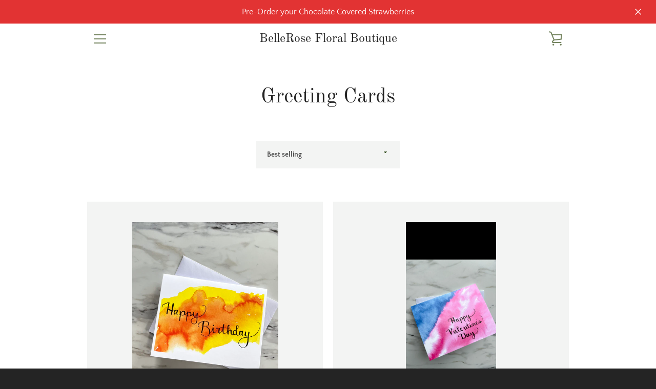

--- FILE ---
content_type: text/html; charset=utf-8
request_url: https://bellerosefloral.ca/collections/greeting-cards
body_size: 35487
content:


<!doctype html>
<html class="supports-no-js  site-footer--hidden" lang="en">
<head>
  <meta charset="utf-8">

  <meta http-equiv="X-UA-Compatible" content="IE=edge,chrome=1">
  <meta name="viewport" content="width=device-width,initial-scale=1">
  <meta name="theme-color" content="#3c5629">
  <link rel="canonical" href="https://bellerosefloral.ca/collections/greeting-cards">

  

  <title>
    Greeting Cards &ndash; BelleRose Floral Boutique 
  </title>

  

  <!-- /snippets/social-meta-tags.liquid -->




<meta property="og:site_name" content="BelleRose Floral Boutique ">
<meta property="og:url" content="https://bellerosefloral.ca/collections/greeting-cards">
<meta property="og:title" content="Greeting Cards">
<meta property="og:type" content="product.group">
<meta property="og:description" content="BelleRose Floral Boutique ">





<meta name="twitter:card" content="summary_large_image">
<meta name="twitter:title" content="Greeting Cards">
<meta name="twitter:description" content="BelleRose Floral Boutique ">


  <script>window.performance && window.performance.mark && window.performance.mark('shopify.content_for_header.start');</script><meta name="facebook-domain-verification" content="d3elsw1t8tebw8tyn35q5u1rndmyar">
<meta id="shopify-digital-wallet" name="shopify-digital-wallet" content="/32440582275/digital_wallets/dialog">
<meta name="shopify-checkout-api-token" content="c0add40efd9fb769f24e377ef55c25e6">
<meta id="in-context-paypal-metadata" data-shop-id="32440582275" data-venmo-supported="false" data-environment="production" data-locale="en_US" data-paypal-v4="true" data-currency="CAD">
<link rel="alternate" type="application/atom+xml" title="Feed" href="/collections/greeting-cards.atom" />
<link rel="alternate" type="application/json+oembed" href="https://bellerosefloral.ca/collections/greeting-cards.oembed">
<script async="async" src="/checkouts/internal/preloads.js?locale=en-CA"></script>
<link rel="preconnect" href="https://shop.app" crossorigin="anonymous">
<script async="async" src="https://shop.app/checkouts/internal/preloads.js?locale=en-CA&shop_id=32440582275" crossorigin="anonymous"></script>
<script id="apple-pay-shop-capabilities" type="application/json">{"shopId":32440582275,"countryCode":"CA","currencyCode":"CAD","merchantCapabilities":["supports3DS"],"merchantId":"gid:\/\/shopify\/Shop\/32440582275","merchantName":"BelleRose Floral Boutique ","requiredBillingContactFields":["postalAddress","email","phone"],"requiredShippingContactFields":["postalAddress","email","phone"],"shippingType":"shipping","supportedNetworks":["visa","masterCard","amex","interac","jcb"],"total":{"type":"pending","label":"BelleRose Floral Boutique ","amount":"1.00"},"shopifyPaymentsEnabled":true,"supportsSubscriptions":true}</script>
<script id="shopify-features" type="application/json">{"accessToken":"c0add40efd9fb769f24e377ef55c25e6","betas":["rich-media-storefront-analytics"],"domain":"bellerosefloral.ca","predictiveSearch":true,"shopId":32440582275,"locale":"en"}</script>
<script>var Shopify = Shopify || {};
Shopify.shop = "bellerose-floral-boutique.myshopify.com";
Shopify.locale = "en";
Shopify.currency = {"active":"CAD","rate":"1.0"};
Shopify.country = "CA";
Shopify.theme = {"name":"Narrative","id":97799307395,"schema_name":"Narrative","schema_version":"10.0.2","theme_store_id":829,"role":"main"};
Shopify.theme.handle = "null";
Shopify.theme.style = {"id":null,"handle":null};
Shopify.cdnHost = "bellerosefloral.ca/cdn";
Shopify.routes = Shopify.routes || {};
Shopify.routes.root = "/";</script>
<script type="module">!function(o){(o.Shopify=o.Shopify||{}).modules=!0}(window);</script>
<script>!function(o){function n(){var o=[];function n(){o.push(Array.prototype.slice.apply(arguments))}return n.q=o,n}var t=o.Shopify=o.Shopify||{};t.loadFeatures=n(),t.autoloadFeatures=n()}(window);</script>
<script>
  window.ShopifyPay = window.ShopifyPay || {};
  window.ShopifyPay.apiHost = "shop.app\/pay";
  window.ShopifyPay.redirectState = null;
</script>
<script id="shop-js-analytics" type="application/json">{"pageType":"collection"}</script>
<script defer="defer" async type="module" src="//bellerosefloral.ca/cdn/shopifycloud/shop-js/modules/v2/client.init-shop-cart-sync_BN7fPSNr.en.esm.js"></script>
<script defer="defer" async type="module" src="//bellerosefloral.ca/cdn/shopifycloud/shop-js/modules/v2/chunk.common_Cbph3Kss.esm.js"></script>
<script defer="defer" async type="module" src="//bellerosefloral.ca/cdn/shopifycloud/shop-js/modules/v2/chunk.modal_DKumMAJ1.esm.js"></script>
<script type="module">
  await import("//bellerosefloral.ca/cdn/shopifycloud/shop-js/modules/v2/client.init-shop-cart-sync_BN7fPSNr.en.esm.js");
await import("//bellerosefloral.ca/cdn/shopifycloud/shop-js/modules/v2/chunk.common_Cbph3Kss.esm.js");
await import("//bellerosefloral.ca/cdn/shopifycloud/shop-js/modules/v2/chunk.modal_DKumMAJ1.esm.js");

  window.Shopify.SignInWithShop?.initShopCartSync?.({"fedCMEnabled":true,"windoidEnabled":true});

</script>
<script>
  window.Shopify = window.Shopify || {};
  if (!window.Shopify.featureAssets) window.Shopify.featureAssets = {};
  window.Shopify.featureAssets['shop-js'] = {"shop-cart-sync":["modules/v2/client.shop-cart-sync_CJVUk8Jm.en.esm.js","modules/v2/chunk.common_Cbph3Kss.esm.js","modules/v2/chunk.modal_DKumMAJ1.esm.js"],"init-fed-cm":["modules/v2/client.init-fed-cm_7Fvt41F4.en.esm.js","modules/v2/chunk.common_Cbph3Kss.esm.js","modules/v2/chunk.modal_DKumMAJ1.esm.js"],"init-shop-email-lookup-coordinator":["modules/v2/client.init-shop-email-lookup-coordinator_Cc088_bR.en.esm.js","modules/v2/chunk.common_Cbph3Kss.esm.js","modules/v2/chunk.modal_DKumMAJ1.esm.js"],"init-windoid":["modules/v2/client.init-windoid_hPopwJRj.en.esm.js","modules/v2/chunk.common_Cbph3Kss.esm.js","modules/v2/chunk.modal_DKumMAJ1.esm.js"],"shop-button":["modules/v2/client.shop-button_B0jaPSNF.en.esm.js","modules/v2/chunk.common_Cbph3Kss.esm.js","modules/v2/chunk.modal_DKumMAJ1.esm.js"],"shop-cash-offers":["modules/v2/client.shop-cash-offers_DPIskqss.en.esm.js","modules/v2/chunk.common_Cbph3Kss.esm.js","modules/v2/chunk.modal_DKumMAJ1.esm.js"],"shop-toast-manager":["modules/v2/client.shop-toast-manager_CK7RT69O.en.esm.js","modules/v2/chunk.common_Cbph3Kss.esm.js","modules/v2/chunk.modal_DKumMAJ1.esm.js"],"init-shop-cart-sync":["modules/v2/client.init-shop-cart-sync_BN7fPSNr.en.esm.js","modules/v2/chunk.common_Cbph3Kss.esm.js","modules/v2/chunk.modal_DKumMAJ1.esm.js"],"init-customer-accounts-sign-up":["modules/v2/client.init-customer-accounts-sign-up_CfPf4CXf.en.esm.js","modules/v2/client.shop-login-button_DeIztwXF.en.esm.js","modules/v2/chunk.common_Cbph3Kss.esm.js","modules/v2/chunk.modal_DKumMAJ1.esm.js"],"pay-button":["modules/v2/client.pay-button_CgIwFSYN.en.esm.js","modules/v2/chunk.common_Cbph3Kss.esm.js","modules/v2/chunk.modal_DKumMAJ1.esm.js"],"init-customer-accounts":["modules/v2/client.init-customer-accounts_DQ3x16JI.en.esm.js","modules/v2/client.shop-login-button_DeIztwXF.en.esm.js","modules/v2/chunk.common_Cbph3Kss.esm.js","modules/v2/chunk.modal_DKumMAJ1.esm.js"],"avatar":["modules/v2/client.avatar_BTnouDA3.en.esm.js"],"init-shop-for-new-customer-accounts":["modules/v2/client.init-shop-for-new-customer-accounts_CsZy_esa.en.esm.js","modules/v2/client.shop-login-button_DeIztwXF.en.esm.js","modules/v2/chunk.common_Cbph3Kss.esm.js","modules/v2/chunk.modal_DKumMAJ1.esm.js"],"shop-follow-button":["modules/v2/client.shop-follow-button_BRMJjgGd.en.esm.js","modules/v2/chunk.common_Cbph3Kss.esm.js","modules/v2/chunk.modal_DKumMAJ1.esm.js"],"checkout-modal":["modules/v2/client.checkout-modal_B9Drz_yf.en.esm.js","modules/v2/chunk.common_Cbph3Kss.esm.js","modules/v2/chunk.modal_DKumMAJ1.esm.js"],"shop-login-button":["modules/v2/client.shop-login-button_DeIztwXF.en.esm.js","modules/v2/chunk.common_Cbph3Kss.esm.js","modules/v2/chunk.modal_DKumMAJ1.esm.js"],"lead-capture":["modules/v2/client.lead-capture_DXYzFM3R.en.esm.js","modules/v2/chunk.common_Cbph3Kss.esm.js","modules/v2/chunk.modal_DKumMAJ1.esm.js"],"shop-login":["modules/v2/client.shop-login_CA5pJqmO.en.esm.js","modules/v2/chunk.common_Cbph3Kss.esm.js","modules/v2/chunk.modal_DKumMAJ1.esm.js"],"payment-terms":["modules/v2/client.payment-terms_BxzfvcZJ.en.esm.js","modules/v2/chunk.common_Cbph3Kss.esm.js","modules/v2/chunk.modal_DKumMAJ1.esm.js"]};
</script>
<script id="__st">var __st={"a":32440582275,"offset":-21600,"reqid":"699ae566-0c5d-416e-8bfd-cec655251f25-1769999909","pageurl":"bellerosefloral.ca\/collections\/greeting-cards","u":"78b905ef018d","p":"collection","rtyp":"collection","rid":198800474243};</script>
<script>window.ShopifyPaypalV4VisibilityTracking = true;</script>
<script id="captcha-bootstrap">!function(){'use strict';const t='contact',e='account',n='new_comment',o=[[t,t],['blogs',n],['comments',n],[t,'customer']],c=[[e,'customer_login'],[e,'guest_login'],[e,'recover_customer_password'],[e,'create_customer']],r=t=>t.map((([t,e])=>`form[action*='/${t}']:not([data-nocaptcha='true']) input[name='form_type'][value='${e}']`)).join(','),a=t=>()=>t?[...document.querySelectorAll(t)].map((t=>t.form)):[];function s(){const t=[...o],e=r(t);return a(e)}const i='password',u='form_key',d=['recaptcha-v3-token','g-recaptcha-response','h-captcha-response',i],f=()=>{try{return window.sessionStorage}catch{return}},m='__shopify_v',_=t=>t.elements[u];function p(t,e,n=!1){try{const o=window.sessionStorage,c=JSON.parse(o.getItem(e)),{data:r}=function(t){const{data:e,action:n}=t;return t[m]||n?{data:e,action:n}:{data:t,action:n}}(c);for(const[e,n]of Object.entries(r))t.elements[e]&&(t.elements[e].value=n);n&&o.removeItem(e)}catch(o){console.error('form repopulation failed',{error:o})}}const l='form_type',E='cptcha';function T(t){t.dataset[E]=!0}const w=window,h=w.document,L='Shopify',v='ce_forms',y='captcha';let A=!1;((t,e)=>{const n=(g='f06e6c50-85a8-45c8-87d0-21a2b65856fe',I='https://cdn.shopify.com/shopifycloud/storefront-forms-hcaptcha/ce_storefront_forms_captcha_hcaptcha.v1.5.2.iife.js',D={infoText:'Protected by hCaptcha',privacyText:'Privacy',termsText:'Terms'},(t,e,n)=>{const o=w[L][v],c=o.bindForm;if(c)return c(t,g,e,D).then(n);var r;o.q.push([[t,g,e,D],n]),r=I,A||(h.body.append(Object.assign(h.createElement('script'),{id:'captcha-provider',async:!0,src:r})),A=!0)});var g,I,D;w[L]=w[L]||{},w[L][v]=w[L][v]||{},w[L][v].q=[],w[L][y]=w[L][y]||{},w[L][y].protect=function(t,e){n(t,void 0,e),T(t)},Object.freeze(w[L][y]),function(t,e,n,w,h,L){const[v,y,A,g]=function(t,e,n){const i=e?o:[],u=t?c:[],d=[...i,...u],f=r(d),m=r(i),_=r(d.filter((([t,e])=>n.includes(e))));return[a(f),a(m),a(_),s()]}(w,h,L),I=t=>{const e=t.target;return e instanceof HTMLFormElement?e:e&&e.form},D=t=>v().includes(t);t.addEventListener('submit',(t=>{const e=I(t);if(!e)return;const n=D(e)&&!e.dataset.hcaptchaBound&&!e.dataset.recaptchaBound,o=_(e),c=g().includes(e)&&(!o||!o.value);(n||c)&&t.preventDefault(),c&&!n&&(function(t){try{if(!f())return;!function(t){const e=f();if(!e)return;const n=_(t);if(!n)return;const o=n.value;o&&e.removeItem(o)}(t);const e=Array.from(Array(32),(()=>Math.random().toString(36)[2])).join('');!function(t,e){_(t)||t.append(Object.assign(document.createElement('input'),{type:'hidden',name:u})),t.elements[u].value=e}(t,e),function(t,e){const n=f();if(!n)return;const o=[...t.querySelectorAll(`input[type='${i}']`)].map((({name:t})=>t)),c=[...d,...o],r={};for(const[a,s]of new FormData(t).entries())c.includes(a)||(r[a]=s);n.setItem(e,JSON.stringify({[m]:1,action:t.action,data:r}))}(t,e)}catch(e){console.error('failed to persist form',e)}}(e),e.submit())}));const S=(t,e)=>{t&&!t.dataset[E]&&(n(t,e.some((e=>e===t))),T(t))};for(const o of['focusin','change'])t.addEventListener(o,(t=>{const e=I(t);D(e)&&S(e,y())}));const B=e.get('form_key'),M=e.get(l),P=B&&M;t.addEventListener('DOMContentLoaded',(()=>{const t=y();if(P)for(const e of t)e.elements[l].value===M&&p(e,B);[...new Set([...A(),...v().filter((t=>'true'===t.dataset.shopifyCaptcha))])].forEach((e=>S(e,t)))}))}(h,new URLSearchParams(w.location.search),n,t,e,['guest_login'])})(!0,!0)}();</script>
<script integrity="sha256-4kQ18oKyAcykRKYeNunJcIwy7WH5gtpwJnB7kiuLZ1E=" data-source-attribution="shopify.loadfeatures" defer="defer" src="//bellerosefloral.ca/cdn/shopifycloud/storefront/assets/storefront/load_feature-a0a9edcb.js" crossorigin="anonymous"></script>
<script crossorigin="anonymous" defer="defer" src="//bellerosefloral.ca/cdn/shopifycloud/storefront/assets/shopify_pay/storefront-65b4c6d7.js?v=20250812"></script>
<script data-source-attribution="shopify.dynamic_checkout.dynamic.init">var Shopify=Shopify||{};Shopify.PaymentButton=Shopify.PaymentButton||{isStorefrontPortableWallets:!0,init:function(){window.Shopify.PaymentButton.init=function(){};var t=document.createElement("script");t.src="https://bellerosefloral.ca/cdn/shopifycloud/portable-wallets/latest/portable-wallets.en.js",t.type="module",document.head.appendChild(t)}};
</script>
<script data-source-attribution="shopify.dynamic_checkout.buyer_consent">
  function portableWalletsHideBuyerConsent(e){var t=document.getElementById("shopify-buyer-consent"),n=document.getElementById("shopify-subscription-policy-button");t&&n&&(t.classList.add("hidden"),t.setAttribute("aria-hidden","true"),n.removeEventListener("click",e))}function portableWalletsShowBuyerConsent(e){var t=document.getElementById("shopify-buyer-consent"),n=document.getElementById("shopify-subscription-policy-button");t&&n&&(t.classList.remove("hidden"),t.removeAttribute("aria-hidden"),n.addEventListener("click",e))}window.Shopify?.PaymentButton&&(window.Shopify.PaymentButton.hideBuyerConsent=portableWalletsHideBuyerConsent,window.Shopify.PaymentButton.showBuyerConsent=portableWalletsShowBuyerConsent);
</script>
<script data-source-attribution="shopify.dynamic_checkout.cart.bootstrap">document.addEventListener("DOMContentLoaded",(function(){function t(){return document.querySelector("shopify-accelerated-checkout-cart, shopify-accelerated-checkout")}if(t())Shopify.PaymentButton.init();else{new MutationObserver((function(e,n){t()&&(Shopify.PaymentButton.init(),n.disconnect())})).observe(document.body,{childList:!0,subtree:!0})}}));
</script>
<link id="shopify-accelerated-checkout-styles" rel="stylesheet" media="screen" href="https://bellerosefloral.ca/cdn/shopifycloud/portable-wallets/latest/accelerated-checkout-backwards-compat.css" crossorigin="anonymous">
<style id="shopify-accelerated-checkout-cart">
        #shopify-buyer-consent {
  margin-top: 1em;
  display: inline-block;
  width: 100%;
}

#shopify-buyer-consent.hidden {
  display: none;
}

#shopify-subscription-policy-button {
  background: none;
  border: none;
  padding: 0;
  text-decoration: underline;
  font-size: inherit;
  cursor: pointer;
}

#shopify-subscription-policy-button::before {
  box-shadow: none;
}

      </style>

<script>window.performance && window.performance.mark && window.performance.mark('shopify.content_for_header.end');</script>

  



<style>@font-face {
  font-family: "Old Standard TT";
  font-weight: 400;
  font-style: normal;
  src: url("//bellerosefloral.ca/cdn/fonts/old_standard_tt/oldstandardtt_n4.e4d0459aae47f231fcd882ba2c7aa365342610f8.woff2") format("woff2"),
       url("//bellerosefloral.ca/cdn/fonts/old_standard_tt/oldstandardtt_n4.ad7f749dd2bf2630a6bd1c3e678430fa94129426.woff") format("woff");
}

  @font-face {
  font-family: "Quattrocento Sans";
  font-weight: 400;
  font-style: normal;
  src: url("//bellerosefloral.ca/cdn/fonts/quattrocento_sans/quattrocentosans_n4.ce5e9bf514e68f53bdd875976847cf755c702eaa.woff2") format("woff2"),
       url("//bellerosefloral.ca/cdn/fonts/quattrocento_sans/quattrocentosans_n4.44bbfb57d228eb8bb083d1f98e7d96e16137abce.woff") format("woff");
}

/* ------------------------ Critical Helper Classes ------------------------- */
.critical-hide {
  display: none;
}

.critical-clear {
  opacity: 0;
  visibility: hidden;
}

.drawer-cover {
  opacity: 0;
}

.main-content .shopify-section {
  display: none;
}

.main-content .shopify-section:first-child {
  display: inherit;
}

body:not(.template-index) .main-content {
  opacity: 0;
}


/* ----------------------------- Global Styles ------------------------------ */
*, *::before, *::after {
  box-sizing: border-box;
}

html {
  font-size: 62.5%;
  background-color: #ffffff;
}

body {
  margin: 0;
  font-size: 1.6rem;
  font-family: "Quattrocento Sans", sans-serif;
  font-style: normal;
  font-weight: 400;
  color: #4a4a4a;
  line-height: 1.625;
}

.page-width {
  max-width: 980px;
  padding: 0 20px;
  margin: 0 auto;
}

/* ---------------------------- Helper Classes ------------------------------ */
.visually-hidden,
.icon__fallback-text {
  position: absolute !important;
  overflow: hidden;
  clip: rect(0 0 0 0);
  height: 1px;
  width: 1px;
  padding: 0;
  border: 0;
}

/* ----------------------------- Typography --------------------------------- */
body {
  -webkit-font-smoothing: antialiased;
  -webkit-text-size-adjust: 100%;
}

.h4 {
  letter-spacing: inherit;
  text-transform: inherit;
  font-family: "Old Standard TT", serif;
  font-style: normal;
  font-weight: 400;
}


.h4 a {
  color: inherit;
  text-decoration: none;
  font-weight: inherit;
}

.h4 {
  font-size: 2.2rem;
}

@media only screen and (min-width: 750px) {
  .h4 {
    font-size: 2.4rem;
    line-height: 1.5;
  }
}

/* ------------------------------ Buttons ----------------------------------- */
.btn,
.btn--secondary {
  -moz-user-select: "none";
  -ms-user-select: "none";
  -webkit-user-select: "none";
  user-select: "none";
  -webkit-appearance: none;
  -moz-appearance: none;
  appearance: none;
  display: inline-block;
  position: relative;
  width: auto;
  background-color: #3c5629;
  border-radius: 0;
  color: #ffffff;
  border: 2px solid #3c5629;
  font-size: 1.4rem;
  font-weight: 700;
  letter-spacing: 1.5px;
  text-decoration: none;
  text-align: center;
  text-transform: uppercase;
  padding: 10px 30px;
  line-height: 2.2;
  vertical-align: middle;
  cursor: pointer;
  transition: outline 0.1s linear;
  box-sizing: border-box;
}

.btn--square {
  width: 50px;
  height: 50px;
  padding: 0;
  text-align: center;
  line-height: 50px;
}

.btn--clear {
  position: relative;
  background-color: transparent;
  border: 0;
  color: #4a4a4a;
  transition: 0.15s opacity ease-out;
}

.btn--clear:hover::after,
.btn--clear::after {
  outline: 0 !important;
}

.btn::after,
.btn--secondary::after {
  content: '';
  display: block;
  position: absolute;
  top: 0;
  left: 0;
  width: 100%;
  height: 100%;
  outline: 2px solid #3c5629;
  transition: outline 0.1s linear;
}

/* -------------------------------- Icons ----------------------------------- */
.icon {
  display: inline-block;
  width: 20px;
  height: 20px;
  vertical-align: middle;
}

/* ----------------------------- Site Header -------------------------------- */
.site-header {
  position: relative;
  transition: transform 0.25s ease-out;
  z-index: 10;
}

.site-header--transparent {
  position: absolute;
  top: 0;
  left: 0;
  right: 0;
  z-index: 10;
}

.site-header__wrapper {
  position: relative;
  min-height: 60px;
  width: 100%;
  background-color: #fff;
  z-index: 10;
}

.site-header--transparent .site-header__wrapper {
  background-color: transparent;
}

.site-header__wrapper svg {
  fill: #758560;
}

.site-header__wrapper--transitioning {
  transition: background-color 0.25s ease-out, margin-top 0.25s ease-out;
}

.announcement-bar {
  display: none;
  text-align: center;
  position: relative;
  text-decoration: none;
  z-index: 10;
}

.announcement-bar--visible {
  display: block;
}

.announcement-bar__message {
  font-size: 16px;
  font-weight: 400;
  padding: 10px 20px;
  margin-bottom: 0;
}

.announcement-bar__message .icon {
  fill: currentColor;
}

.announcement-bar__close {
  position: absolute;
  right: 20px;
  padding: 0;
  width: 30px;
  height: 30px;
  line-height: 100%;
  top: 50%;
  -ms-transform: translateY(-50%);
  -webkit-transform: translateY(-50%);
  transform: translateY(-50%);
}

.announcement-bar__close .icon {
  width: 12px;
  height: 12px;
  fill: currentColor;
}

.site-header-sections {
  display: -webkit-flex;
  display: -ms-flexbox;
  display: flex;
  width: 100%;
  -ms-flex-align: center;
  -webkit-align-items: center;
  -moz-align-items: center;
  -ms-align-items: center;
  -o-align-items: center;
  align-items: center;
  min-height: 60px;
}

.site-header__section--title {
  display: -webkit-flex;
  display: -ms-flexbox;
  display: flex;
  width: 100%;
  -webkit-justify-content: center;
  -ms-justify-content: center;
  justify-content: center;
}

.site-header__logo-wrapper {
  display: inline-block;
  margin: 0;
  padding: 10px 0;
  text-align: center;
  line-height: 1.2;
}

.site-header__logo {
  display: block;
}

.site-header__logo-image {
  display: block;
  margin: 0 auto;
}

.site-header--transparent .site-header__logo-image {
  display: none;
}

@media only screen and (max-width: 749px) {
  .site-header__logo-image {
    max-height: 30px;
  }
}

.site-header__logo-image--transparent {
  display: none;
}

.site-header--transparent .site-header__logo-image--transparent {
  display: block;
}

.navigation-open .site-header__logo-image--transparent,
html.supports-no-js .site-header__logo-image--transparent {
  display: none;
}

.site-header__cart svg {
  width: 22px;
  height: 30px;
  margin: -2px 0 0 -2px;
}

@media only screen and (min-width: 750px) {
  .site-header__cart svg {
    width: 26px;
  }
}

.site-header__cart::after {
  border-color: #4a4a4a;
}

.site-header__cart-bubble {
  position: absolute;
  top: 15px;
  right: 10px;
  width: 10px;
  height: 10px;
  background-color: #3c5629;
  border-radius: 50%;
  opacity: 0;
  transition: all 0.25s ease-out;
  -ms-transform: scale(0);
  -webkit-transform: scale(0);
  transform: scale(0);
}

@media only screen and (min-width: 750px) {
  .site-header__cart-bubble {
    top:15px;
    right: 9px;
  }
}

.site-header__cart .site-header__cart-bubble {
  top: 13px;
}

@media only screen and (min-width: 750px) {
  .site-header__cart .site-header__cart-bubble {
    top: 12px;
  }
}

.site-header__cart-bubble--visible {
  opacity: 1;
  -ms-transform: scale(1);
  -webkit-transform: scale(1);
  transform: scale(1);
}

.burger-icon {
  display: block;
  height: 2px;
  width: 16px;
  left: 50%;
  margin-left: -8px;
  background: #758560;
  position: absolute;
  transition: all 0.25s ease-out;
}

@media only screen and (min-width: 750px) {
  .burger-icon {
    height:2px;
    width: 24px;
    left: 50%;
    margin-left: -12px;
  }
}

.burger-icon--top {
  top: 18px;
}

@media only screen and (min-width: 750px) {
  .burger-icon--top {
    top: 16px;
  }
}

.site-header__navigation--active .burger-icon--top {
  top: 25px;
  transform: rotate(45deg);
}

.burger-icon--mid {
  top: 24px;
}

@media only screen and (min-width: 750px) {
  .burger-icon--mid {
    top: 24px;
  }
}

.site-header__navigation--active .burger-icon--mid {
  opacity: 0;
}

.burger-icon--bottom {
  top: 30px;
}

@media only screen and (min-width: 750px) {
  .burger-icon--bottom {
    top: 32px;
  }
}

.site-header__navigation--active .burger-icon--bottom {
  top: 25px;
  transform: rotate(-45deg);
}

.site-header__navigation {
  position: relative;
}

.site-header__navigation svg {
  width: 20px;
  height: 30px;
}

.site-header__navigation::after {
  border-color: #4a4a4a;
}

/* ----------------------------- Slideshow --------------------------------- */
.slideshow {
  display: -webkit-flex;
  display: -ms-flexbox;
  display: flex;
  width: 100%;
  position: relative;
  overflow: hidden;
  min-height: 300px;
  max-height: calc(100vh - 35px);
  background-color: #d9d9d9;
}

.slideshow--full .slideshow {
  height: calc(100vh - 35px);
}

@media only screen and (max-width: 749px) {
  .slideshow--adapt .slideshow {
    max-height: 125vw;
    min-height: 75vw;
  }
}

.slideshow__slides {
  margin: 0;
  padding: 0;
  list-style: none;
}

.slideshow__slide {
  position: absolute;
  height: 100%;
  width: 100%;
  opacity: 0;
  z-index: 0;
  transition: all 0.5s cubic-bezier(0, 0, 0, 1);
}

.slideshow__slide--active {
  transition: all 0.5s cubic-bezier(0, 0, 0, 1);
  opacity: 1;
  z-index: 2;
}

.slideshow__overlay::before {
  content: '';
  position: absolute;
  top: 0;
  right: 0;
  bottom: 0;
  left: 0;
  z-index: 3;
}

.slideshow__image {
  height: 100%;
  width: 100%;
  object-fit: cover;
  z-index: 1;
  transition: opacity 0.8s cubic-bezier(0.44, 0.13, 0.48, 0.87),filter 400ms,-webkit-filter 400ms;
  font-family: "object-fit: cover";
}

.slideshow__image .placeholder-svg {
  display: block;
  fill: rgba(74,74,74,0.35);
  background-color: #f1eee6;
  position: absolute;
  top: 50%;
  left: 50%;
  height: 100%;
  width: auto;
  max-height: none;
  max-width: none;
  -ms-transform: translate(-50%, -50%);
  -webkit-transform: translate(-50%, -50%);
  transform: translate(-50%, -50%);
}

.slideshow__image .placeholder-background {
  background-color: #faf9f6;
  position: absolute;
  top: 0;
  right: 0;
  bottom: 0;
  left: 0;
}

.slideshow__navigation {
  margin: 0;
  padding: 0;
  list-style: none;
}

.slideshow__text-content-mobile,
.slideshow__button-cta-single {
  display: none;
}

.slideshow__indicators {
  margin: 0;
  padding: 0;
  list-style: none;
}
</style>

  


<link title="theme" rel="preload" href="//bellerosefloral.ca/cdn/shop/t/7/assets/theme.scss.css?v=29360603650314436191762211721" as="style">
<noscript><link rel="stylesheet" href="//bellerosefloral.ca/cdn/shop/t/7/assets/theme.scss.css?v=29360603650314436191762211721"></noscript>

<script>
/*! loadCSS. [c]2017 Filament Group, Inc. MIT License */
!function(a){"use strict";var b=function(b,c,d){function e(a){return h.body?a():void setTimeout(function(){e(a)})}function f(){i.addEventListener&&i.removeEventListener("load",f);if(!Shopify.designMode)i.media=d||"all"}var g,h=a.document,i=h.createElement("link");if(c)g=c;else{var j=(h.body||h.getElementsByTagName("head")[0]).childNodes;g=j[j.length-1]}var k=h.styleSheets;i.rel="stylesheet",i.href=b,i.media=Shopify.designMode?d||"all":"only x",e(function(){g.parentNode.insertBefore(i,c?g:g.nextSibling)});var l=function(a){for(var b=i.href,c=k.length;c--;)if(k[c].href===b)return a();setTimeout(function(){l(a)})};return i.addEventListener&&i.addEventListener("load",f),i.onloadcssdefined=l,l(f),i};"undefined"!=typeof exports?exports.loadCSS=b:a.loadCSS=b}("undefined"!=typeof global?global:this);
/*! onloadCSS. (onload callback for loadCSS) [c]2017 Filament Group, Inc. MIT License */
function onloadCSS(a,b){function c(){!d&&b&&(d=!0,b.call(a))}var d;a.addEventListener&&a.addEventListener("load",c),a.attachEvent&&a.attachEvent("onload",c),"isApplicationInstalled"in navigator&&"onloadcssdefined"in a&&a.onloadcssdefined(c)}

// Insert our stylesheet before our preload <link> tag
var preload = document.querySelector('link[href="//bellerosefloral.ca/cdn/shop/t/7/assets/theme.scss.css?v=29360603650314436191762211721"]');
var stylesheet = loadCSS('//bellerosefloral.ca/cdn/shop/t/7/assets/theme.scss.css?v=29360603650314436191762211721', preload);
// Create a property to easily detect if the stylesheet is done loading
onloadCSS(stylesheet, function() { stylesheet.loaded = true; });
</script>

  <script>
    var theme = {
      stylesheet: "//bellerosefloral.ca/cdn/shop/t/7/assets/theme.scss.css?v=29360603650314436191762211721",
      modelViewerUiSprite: "//bellerosefloral.ca/cdn/shop/t/7/assets/model-viewer-ui-sprite.svg?v=51012726060321609211595525723",
      plyrSprite: "//bellerosefloral.ca/cdn/shop/t/7/assets/plyr-sprite.svg?v=50389300931231853141595525723",
      strings: {
        addToCart: "Add to Cart",
        soldOut: "Sold Out",
        unavailable: "Unavailable",
        addItemSuccess: "Item added to cart!",
        viewCart: "View cart",
        cartError: "There was an error while updating your cart. Please try again.",
        cartQuantityError: "You can only add [quantity] [title] to your cart.",
        regularPrice: "Regular price",
        salePrice: "Sale price",
        unitPrice: "Unit price",
        unitPriceSeparator: "per",
        newsletter: {
          blankError: "Email can\u0026#39;t be blank.",
          invalidError: "Please enter a valid email address."
        },
        map: {
          zeroResults: "No results for that address",
          overQueryLimit: "You have exceeded the Google API usage limit. Consider upgrading to a \u003ca href=\"https:\/\/developers.google.com\/maps\/premium\/usage-limits\"\u003ePremium Plan\u003c\/a\u003e.",
          authError: "There was a problem authenticating your Google Maps API Key.",
          addressError: "Error looking up that address"
        },
        slideshow: {
          loadSlideA11yString: "Load slide [slide_number]",
          activeSlideA11yString: "Slide [slide_number], current"
        }
      },
      isOnline: true,
      moneyFormat: "${{amount}}",
      mediaQuerySmall: 750,
      mediaQueryMedium: 990
    };

    

    document.documentElement.className = document.documentElement.className.replace('supports-no-js', '');
  </script>

  <script src="//bellerosefloral.ca/cdn/shop/t/7/assets/lazysizes.min.js?v=41644173127543473891595525722" async="async"></script>
  <script src="//bellerosefloral.ca/cdn/shop/t/7/assets/vendor.min.js?v=80505636303242466691648068074" defer="defer"></script>
  <script src="//bellerosefloral.ca/cdn/shop/t/7/assets/theme.min.js?v=71336230385241280721595525724" defer="defer"></script>
  <script src="//bellerosefloral.ca/cdn/shop/t/7/assets/custom.js?v=101612360477050417211595525721" defer="defer"></script>
<script>
  window.Shoppad = window.Shoppad || {},
  window.Shoppad.apps = window.Shoppad.apps || {},
  window.Shoppad.apps.infiniteoptions = {
    ready: function() {

      function callback() {
        $('#infiniteoptions-container .datepicker').datepicker({
          inline: true,
          altField: '#infiniteoptions-container .datepicker input[type=text]',
          onSelect: function() {
            $('#infiniteoptions-container .ui-datepicker-inline').hide();
          }
        });

        $('#infiniteoptions-container .datepicker input[type=text]').change(function(){
          $('#infiniteoptions-container .datepicker').datepicker('setDate', $(this).val());
        });

        $('#infiniteoptions-container .datepicker').datepicker( "setDate", '' );

        $('#infiniteoptions-container .datepicker input[type=text]').attr('readonly','true');

        $('#infiniteoptions-container .ui-datepicker').addClass('notranslate');
        $('#infiniteoptions-container .ui-datepicker').attr('translate', 'no');

        $('#infiniteoptions-container .ui-datepicker-inline').hide();

        $('#infiniteoptions-container .datepicker input[type=text]').on('click touchstart', function (e) {
              $('#infiniteoptions-container .ui-datepicker-inline').show();
        });
      }

      $(document).on('mouseup touchstart', function(e) {
        var isDatePickerInput = $('#infiniteoptions-container .datepicker input').is(e.target);
        var isDatePicker = $('#infiniteoptions-container .ui-datepicker-inline').is(e.target);
        var isChildOfDatePicker = $('#infiniteoptions-container .ui-datepicker-inline').has(e.target).length;

        // If the target of the click isn't the text input, the date picker, or a descendant of the date picker
        if (!isDatePickerInput && !isDatePicker && !isChildOfDatePicker) {
          $('#infiniteoptions-container .ui-datepicker-inline').hide();
        }
      });

      if (window.jQuery.fn.datepicker) {
        callback();
      } else {
        var script = document.createElement('script');
        script.src = '//code.jquery.com/ui/1.10.2/jquery-ui.js';
        script.onload = callback;
        document.getElementsByTagName('head')[0].appendChild(script);
      }
    }
  };
</script>
  

<script>
  document.addEventListener("DOMContentLoaded", function(event) {
    const style = document.getElementById('wsg-custom-style');
    if (typeof window.isWsgCustomer != "undefined" && isWsgCustomer) {
      style.innerHTML = `
        ${style.innerHTML} 
        /* A friend of hideWsg - this will _show_ only for wsg customers. Add class to an element to use */
        .showWsg {
          display: unset;
        }
        /* wholesale only CSS */
        .additional-checkout-buttons, .shopify-payment-button {
          display: none !important;
        }
        .wsg-proxy-container select {
          background-color: 
          ${
        document.querySelector('input').style.backgroundColor
          ? document.querySelector('input').style.backgroundColor
          : 'white'
        } !important;
        }
      `;
    } else {
      style.innerHTML = `
        ${style.innerHTML}
        /* Add CSS rules here for NOT wsg customers - great to hide elements from retail when we can't access the code driving the element */
        
      `;
    }

    if (typeof window.embedButtonBg !== undefined && typeof window.embedButtonText !== undefined && window.embedButtonBg !== window.embedButtonText) {
      style.innerHTML = `
        ${style.innerHTML}
        .wsg-button-fix {
          background: ${embedButtonBg} !important;
          border-color: ${embedButtonBg} !important;
          color: ${embedButtonText} !important;
        }
      `;
    }

    // =========================
    //         CUSTOM JS
    // ==========================
    if (document.querySelector(".wsg-proxy-container")) {
      initNodeObserver(wsgCustomJs);
    }
  })

  function wsgCustomJs() {

    // update button classes
    const button = document.querySelectorAll(".wsg-button-fix");
    let buttonClass = "xxButtonClassesHerexx";
    buttonClass = buttonClass.split(" ");
    for (let i = 0; i < button.length; i++) {
      button[i].classList.add(... buttonClass);
    }

    // wsgCustomJs window placeholder
    // update secondary btn color on proxy cart
    if (document.getElementById("wsg-checkout-one")) {
      const checkoutButton = document.getElementById("wsg-checkout-one");
      let wsgBtnColor = window.getComputedStyle(checkoutButton).backgroundColor;
      let wsgBtnBackground = "none";
      let wsgBtnBorder = "thin solid " + wsgBtnColor;
      let wsgBtnPadding = window.getComputedStyle(checkoutButton).padding;
      let spofBtn = document.querySelectorAll(".spof-btn");
      for (let i = 0; i < spofBtn.length; i++) {
        spofBtn[i].style.background = wsgBtnBackground;
        spofBtn[i].style.color = wsgBtnColor;
        spofBtn[i].style.border = wsgBtnBorder;
        spofBtn[i].style.padding = wsgBtnPadding;
      }
    }

    // update Quick Order Form label
    if (typeof window.embedSPOFLabel != "undefined" && embedSPOFLabel) {
      document.querySelectorAll(".spof-btn").forEach(function(spofBtn) {
        spofBtn.removeAttribute("data-translation-selector");
        spofBtn.innerHTML = embedSPOFLabel;
      });
    }
  }

  function initNodeObserver(onChangeNodeCallback) {

    // Select the node that will be observed for mutations
    const targetNode = document.querySelector(".wsg-proxy-container");

    // Options for the observer (which mutations to observe)
    const config = {
      attributes: true,
      childList: true,
      subtree: true
    };

    // Callback function to execute when mutations are observed
    const callback = function(mutationsList, observer) {
      for (const mutation of mutationsList) {
        if (mutation.type === 'childList') {
          onChangeNodeCallback();
          observer.disconnect();
        }
      }
    };

    // Create an observer instance linked to the callback function
    const observer = new MutationObserver(callback);

    // Start observing the target node for configured mutations
    observer.observe(targetNode, config);
  }
</script>


<style id="wsg-custom-style">
  /* A friend of hideWsg - this will _show_ only for wsg customers. Add class to an element to use */
  .showWsg {
    display: none;
  }
  /* Signup/login */
  #wsg-signup select,
  #wsg-signup input,
  #wsg-signup textarea {
    height: 46px;
    border: thin solid #d1d1d1;
    padding: 6px 10px;
  }
  #wsg-signup textarea {
    min-height: 100px;
  }
  .wsg-login-input {
    height: 46px;
    border: thin solid #d1d1d1;
    padding: 6px 10px;
  }
  #wsg-signup select {
  }
/*   Quick Order Form */
  .wsg-table td {
    border: none;
    min-width: 150px;
  }
  .wsg-table tr {
    border-bottom: thin solid #d1d1d1; 
    border-left: none;
  }
  .wsg-table input[type="number"] {
    border: thin solid #d1d1d1;
    padding: 5px 15px;
    min-height: 42px;
  }
  #wsg-spof-link a {
    text-decoration: inherit;
    color: inherit;
  }
  .wsg-proxy-container {
    margin-top: 0% !important;
  }
  .wsg-proxy-container a {
    text-decoration: inherit;
    color: inherit;
  }
  @media screen and (max-width:768px){
    .wsg-proxy-container .wsg-table input[type="number"] {
        max-width: 80%; 
    }
    .wsg-center img {
      width: 50px !important;
    }
    .wsg-variant-price-area {
      min-width: 70px !important;
    }
  }
  /* Submit button */
  #wsg-cart-update{
    padding: 8px 10px;
    min-height: 45px;
    max-width: 100% !important;
  }
  .wsg-table {
    background: inherit !important;
  }
  .wsg-spof-container-main {
    background: inherit !important;
  }
  /* General fixes */
  .wsg-hide-prices {
    opacity: 0;
  }
  .wsg-ws-only .button {
    margin: 0;
  }
</style>
<script src="https://cdn.shopify.com/extensions/019b92df-1966-750c-943d-a8ced4b05ac2/option-cli3-369/assets/gpomain.js" type="text/javascript" defer="defer"></script>
<link href="https://monorail-edge.shopifysvc.com" rel="dns-prefetch">
<script>(function(){if ("sendBeacon" in navigator && "performance" in window) {try {var session_token_from_headers = performance.getEntriesByType('navigation')[0].serverTiming.find(x => x.name == '_s').description;} catch {var session_token_from_headers = undefined;}var session_cookie_matches = document.cookie.match(/_shopify_s=([^;]*)/);var session_token_from_cookie = session_cookie_matches && session_cookie_matches.length === 2 ? session_cookie_matches[1] : "";var session_token = session_token_from_headers || session_token_from_cookie || "";function handle_abandonment_event(e) {var entries = performance.getEntries().filter(function(entry) {return /monorail-edge.shopifysvc.com/.test(entry.name);});if (!window.abandonment_tracked && entries.length === 0) {window.abandonment_tracked = true;var currentMs = Date.now();var navigation_start = performance.timing.navigationStart;var payload = {shop_id: 32440582275,url: window.location.href,navigation_start,duration: currentMs - navigation_start,session_token,page_type: "collection"};window.navigator.sendBeacon("https://monorail-edge.shopifysvc.com/v1/produce", JSON.stringify({schema_id: "online_store_buyer_site_abandonment/1.1",payload: payload,metadata: {event_created_at_ms: currentMs,event_sent_at_ms: currentMs}}));}}window.addEventListener('pagehide', handle_abandonment_event);}}());</script>
<script id="web-pixels-manager-setup">(function e(e,d,r,n,o){if(void 0===o&&(o={}),!Boolean(null===(a=null===(i=window.Shopify)||void 0===i?void 0:i.analytics)||void 0===a?void 0:a.replayQueue)){var i,a;window.Shopify=window.Shopify||{};var t=window.Shopify;t.analytics=t.analytics||{};var s=t.analytics;s.replayQueue=[],s.publish=function(e,d,r){return s.replayQueue.push([e,d,r]),!0};try{self.performance.mark("wpm:start")}catch(e){}var l=function(){var e={modern:/Edge?\/(1{2}[4-9]|1[2-9]\d|[2-9]\d{2}|\d{4,})\.\d+(\.\d+|)|Firefox\/(1{2}[4-9]|1[2-9]\d|[2-9]\d{2}|\d{4,})\.\d+(\.\d+|)|Chrom(ium|e)\/(9{2}|\d{3,})\.\d+(\.\d+|)|(Maci|X1{2}).+ Version\/(15\.\d+|(1[6-9]|[2-9]\d|\d{3,})\.\d+)([,.]\d+|)( \(\w+\)|)( Mobile\/\w+|) Safari\/|Chrome.+OPR\/(9{2}|\d{3,})\.\d+\.\d+|(CPU[ +]OS|iPhone[ +]OS|CPU[ +]iPhone|CPU IPhone OS|CPU iPad OS)[ +]+(15[._]\d+|(1[6-9]|[2-9]\d|\d{3,})[._]\d+)([._]\d+|)|Android:?[ /-](13[3-9]|1[4-9]\d|[2-9]\d{2}|\d{4,})(\.\d+|)(\.\d+|)|Android.+Firefox\/(13[5-9]|1[4-9]\d|[2-9]\d{2}|\d{4,})\.\d+(\.\d+|)|Android.+Chrom(ium|e)\/(13[3-9]|1[4-9]\d|[2-9]\d{2}|\d{4,})\.\d+(\.\d+|)|SamsungBrowser\/([2-9]\d|\d{3,})\.\d+/,legacy:/Edge?\/(1[6-9]|[2-9]\d|\d{3,})\.\d+(\.\d+|)|Firefox\/(5[4-9]|[6-9]\d|\d{3,})\.\d+(\.\d+|)|Chrom(ium|e)\/(5[1-9]|[6-9]\d|\d{3,})\.\d+(\.\d+|)([\d.]+$|.*Safari\/(?![\d.]+ Edge\/[\d.]+$))|(Maci|X1{2}).+ Version\/(10\.\d+|(1[1-9]|[2-9]\d|\d{3,})\.\d+)([,.]\d+|)( \(\w+\)|)( Mobile\/\w+|) Safari\/|Chrome.+OPR\/(3[89]|[4-9]\d|\d{3,})\.\d+\.\d+|(CPU[ +]OS|iPhone[ +]OS|CPU[ +]iPhone|CPU IPhone OS|CPU iPad OS)[ +]+(10[._]\d+|(1[1-9]|[2-9]\d|\d{3,})[._]\d+)([._]\d+|)|Android:?[ /-](13[3-9]|1[4-9]\d|[2-9]\d{2}|\d{4,})(\.\d+|)(\.\d+|)|Mobile Safari.+OPR\/([89]\d|\d{3,})\.\d+\.\d+|Android.+Firefox\/(13[5-9]|1[4-9]\d|[2-9]\d{2}|\d{4,})\.\d+(\.\d+|)|Android.+Chrom(ium|e)\/(13[3-9]|1[4-9]\d|[2-9]\d{2}|\d{4,})\.\d+(\.\d+|)|Android.+(UC? ?Browser|UCWEB|U3)[ /]?(15\.([5-9]|\d{2,})|(1[6-9]|[2-9]\d|\d{3,})\.\d+)\.\d+|SamsungBrowser\/(5\.\d+|([6-9]|\d{2,})\.\d+)|Android.+MQ{2}Browser\/(14(\.(9|\d{2,})|)|(1[5-9]|[2-9]\d|\d{3,})(\.\d+|))(\.\d+|)|K[Aa][Ii]OS\/(3\.\d+|([4-9]|\d{2,})\.\d+)(\.\d+|)/},d=e.modern,r=e.legacy,n=navigator.userAgent;return n.match(d)?"modern":n.match(r)?"legacy":"unknown"}(),u="modern"===l?"modern":"legacy",c=(null!=n?n:{modern:"",legacy:""})[u],f=function(e){return[e.baseUrl,"/wpm","/b",e.hashVersion,"modern"===e.buildTarget?"m":"l",".js"].join("")}({baseUrl:d,hashVersion:r,buildTarget:u}),m=function(e){var d=e.version,r=e.bundleTarget,n=e.surface,o=e.pageUrl,i=e.monorailEndpoint;return{emit:function(e){var a=e.status,t=e.errorMsg,s=(new Date).getTime(),l=JSON.stringify({metadata:{event_sent_at_ms:s},events:[{schema_id:"web_pixels_manager_load/3.1",payload:{version:d,bundle_target:r,page_url:o,status:a,surface:n,error_msg:t},metadata:{event_created_at_ms:s}}]});if(!i)return console&&console.warn&&console.warn("[Web Pixels Manager] No Monorail endpoint provided, skipping logging."),!1;try{return self.navigator.sendBeacon.bind(self.navigator)(i,l)}catch(e){}var u=new XMLHttpRequest;try{return u.open("POST",i,!0),u.setRequestHeader("Content-Type","text/plain"),u.send(l),!0}catch(e){return console&&console.warn&&console.warn("[Web Pixels Manager] Got an unhandled error while logging to Monorail."),!1}}}}({version:r,bundleTarget:l,surface:e.surface,pageUrl:self.location.href,monorailEndpoint:e.monorailEndpoint});try{o.browserTarget=l,function(e){var d=e.src,r=e.async,n=void 0===r||r,o=e.onload,i=e.onerror,a=e.sri,t=e.scriptDataAttributes,s=void 0===t?{}:t,l=document.createElement("script"),u=document.querySelector("head"),c=document.querySelector("body");if(l.async=n,l.src=d,a&&(l.integrity=a,l.crossOrigin="anonymous"),s)for(var f in s)if(Object.prototype.hasOwnProperty.call(s,f))try{l.dataset[f]=s[f]}catch(e){}if(o&&l.addEventListener("load",o),i&&l.addEventListener("error",i),u)u.appendChild(l);else{if(!c)throw new Error("Did not find a head or body element to append the script");c.appendChild(l)}}({src:f,async:!0,onload:function(){if(!function(){var e,d;return Boolean(null===(d=null===(e=window.Shopify)||void 0===e?void 0:e.analytics)||void 0===d?void 0:d.initialized)}()){var d=window.webPixelsManager.init(e)||void 0;if(d){var r=window.Shopify.analytics;r.replayQueue.forEach((function(e){var r=e[0],n=e[1],o=e[2];d.publishCustomEvent(r,n,o)})),r.replayQueue=[],r.publish=d.publishCustomEvent,r.visitor=d.visitor,r.initialized=!0}}},onerror:function(){return m.emit({status:"failed",errorMsg:"".concat(f," has failed to load")})},sri:function(e){var d=/^sha384-[A-Za-z0-9+/=]+$/;return"string"==typeof e&&d.test(e)}(c)?c:"",scriptDataAttributes:o}),m.emit({status:"loading"})}catch(e){m.emit({status:"failed",errorMsg:(null==e?void 0:e.message)||"Unknown error"})}}})({shopId: 32440582275,storefrontBaseUrl: "https://bellerosefloral.ca",extensionsBaseUrl: "https://extensions.shopifycdn.com/cdn/shopifycloud/web-pixels-manager",monorailEndpoint: "https://monorail-edge.shopifysvc.com/unstable/produce_batch",surface: "storefront-renderer",enabledBetaFlags: ["2dca8a86"],webPixelsConfigList: [{"id":"193003651","configuration":"{\"pixel_id\":\"760056871433622\",\"pixel_type\":\"facebook_pixel\",\"metaapp_system_user_token\":\"-\"}","eventPayloadVersion":"v1","runtimeContext":"OPEN","scriptVersion":"ca16bc87fe92b6042fbaa3acc2fbdaa6","type":"APP","apiClientId":2329312,"privacyPurposes":["ANALYTICS","MARKETING","SALE_OF_DATA"],"dataSharingAdjustments":{"protectedCustomerApprovalScopes":["read_customer_address","read_customer_email","read_customer_name","read_customer_personal_data","read_customer_phone"]}},{"id":"shopify-app-pixel","configuration":"{}","eventPayloadVersion":"v1","runtimeContext":"STRICT","scriptVersion":"0450","apiClientId":"shopify-pixel","type":"APP","privacyPurposes":["ANALYTICS","MARKETING"]},{"id":"shopify-custom-pixel","eventPayloadVersion":"v1","runtimeContext":"LAX","scriptVersion":"0450","apiClientId":"shopify-pixel","type":"CUSTOM","privacyPurposes":["ANALYTICS","MARKETING"]}],isMerchantRequest: false,initData: {"shop":{"name":"BelleRose Floral Boutique ","paymentSettings":{"currencyCode":"CAD"},"myshopifyDomain":"bellerose-floral-boutique.myshopify.com","countryCode":"CA","storefrontUrl":"https:\/\/bellerosefloral.ca"},"customer":null,"cart":null,"checkout":null,"productVariants":[],"purchasingCompany":null},},"https://bellerosefloral.ca/cdn","1d2a099fw23dfb22ep557258f5m7a2edbae",{"modern":"","legacy":""},{"shopId":"32440582275","storefrontBaseUrl":"https:\/\/bellerosefloral.ca","extensionBaseUrl":"https:\/\/extensions.shopifycdn.com\/cdn\/shopifycloud\/web-pixels-manager","surface":"storefront-renderer","enabledBetaFlags":"[\"2dca8a86\"]","isMerchantRequest":"false","hashVersion":"1d2a099fw23dfb22ep557258f5m7a2edbae","publish":"custom","events":"[[\"page_viewed\",{}],[\"collection_viewed\",{\"collection\":{\"id\":\"198800474243\",\"title\":\"Greeting Cards\",\"productVariants\":[{\"price\":{\"amount\":6.5,\"currencyCode\":\"CAD\"},\"product\":{\"title\":\"Greeting Cards\",\"vendor\":\"BelleRose Floral Boutique\",\"id\":\"5188782882947\",\"untranslatedTitle\":\"Greeting Cards\",\"url\":\"\/products\/greeting-cards-happy-birthday\",\"type\":\"Greeting Cards\"},\"id\":\"42868496564355\",\"image\":{\"src\":\"\/\/bellerosefloral.ca\/cdn\/shop\/products\/image_a2a5445d-0958-4e62-8986-c26e96e13f87.heic?v=1663268309\"},\"sku\":\"\",\"title\":\"Happy Birthday (yellow \u0026 orange)\",\"untranslatedTitle\":\"Happy Birthday (yellow \u0026 orange)\"},{\"price\":{\"amount\":6.5,\"currencyCode\":\"CAD\"},\"product\":{\"title\":\"Greeting Cards - Valentines Day\",\"vendor\":\"BelleRose Floral Boutique\",\"id\":\"5188774625411\",\"untranslatedTitle\":\"Greeting Cards - Valentines Day\",\"url\":\"\/products\/greeting-cards-valentines-day\",\"type\":\"Greeting Cards\"},\"id\":\"34306573729923\",\"image\":{\"src\":\"\/\/bellerosefloral.ca\/cdn\/shop\/files\/B261EBD6-C389-4908-BAD7-BBA77CB3AD39.png?v=1737053651\"},\"sku\":\"\",\"title\":\"Happy Valentines Day\",\"untranslatedTitle\":\"Happy Valentines Day\"}]}}]]"});</script><script>
  window.ShopifyAnalytics = window.ShopifyAnalytics || {};
  window.ShopifyAnalytics.meta = window.ShopifyAnalytics.meta || {};
  window.ShopifyAnalytics.meta.currency = 'CAD';
  var meta = {"products":[{"id":5188782882947,"gid":"gid:\/\/shopify\/Product\/5188782882947","vendor":"BelleRose Floral Boutique","type":"Greeting Cards","handle":"greeting-cards-happy-birthday","variants":[{"id":42868496564355,"price":650,"name":"Greeting Cards - Happy Birthday (yellow \u0026 orange)","public_title":"Happy Birthday (yellow \u0026 orange)","sku":""},{"id":42868496597123,"price":650,"name":"Greeting Cards - Happy Birthday (Yellow \u0026 Blue)","public_title":"Happy Birthday (Yellow \u0026 Blue)","sku":null},{"id":43108009214083,"price":650,"name":"Greeting Cards - Happy Birthday (blue \u0026 dark purple)","public_title":"Happy Birthday (blue \u0026 dark purple)","sku":""},{"id":45008851009667,"price":650,"name":"Greeting Cards - Happy Birthday (Green \u0026 Blue)","public_title":"Happy Birthday (Green \u0026 Blue)","sku":""},{"id":45008851992707,"price":650,"name":"Greeting Cards - Happy Birthday (Pink \u0026 Purple)","public_title":"Happy Birthday (Pink \u0026 Purple)","sku":""},{"id":45008836362371,"price":650,"name":"Greeting Cards - Celebrate","public_title":"Celebrate","sku":""},{"id":45008852877443,"price":650,"name":"Greeting Cards - Make A Wish","public_title":"Make A Wish","sku":""},{"id":44760293834883,"price":650,"name":"Greeting Cards - Happy Anniversary","public_title":"Happy Anniversary","sku":""},{"id":44760293867651,"price":650,"name":"Greeting Cards - For you","public_title":"For you","sku":""},{"id":44760293900419,"price":650,"name":"Greeting Cards - Thank you","public_title":"Thank you","sku":""},{"id":44760293933187,"price":650,"name":"Greeting Cards - Here For You","public_title":"Here For You","sku":""},{"id":44760293965955,"price":650,"name":"Greeting Cards - Celebrating you","public_title":"Celebrating you","sku":""},{"id":44760293998723,"price":650,"name":"Greeting Cards - Sending Hugs","public_title":"Sending Hugs","sku":""},{"id":44760294031491,"price":650,"name":"Greeting Cards - I’m so sorry","public_title":"I’m so sorry","sku":""},{"id":44760294064259,"price":650,"name":"Greeting Cards - Grateful","public_title":"Grateful","sku":""},{"id":44760294097027,"price":650,"name":"Greeting Cards - I’m so glad you’re you","public_title":"I’m so glad you’re you","sku":""},{"id":44760294129795,"price":650,"name":"Greeting Cards - You’re my person","public_title":"You’re my person","sku":""},{"id":45139552600195,"price":650,"name":"Greeting Cards - Youre so loved","public_title":"Youre so loved","sku":null},{"id":45139552632963,"price":650,"name":"Greeting Cards - another trip around the sun","public_title":"another trip around the sun","sku":null},{"id":45316984537219,"price":650,"name":"Greeting Cards - Congratulations","public_title":"Congratulations","sku":null},{"id":45316984569987,"price":650,"name":"Greeting Cards - Thinking of You","public_title":"Thinking of You","sku":null},{"id":45316984602755,"price":650,"name":"Greeting Cards - You are amazing","public_title":"You are amazing","sku":null},{"id":45316985028739,"price":650,"name":"Greeting Cards - Happily ever after","public_title":"Happily ever after","sku":null}],"remote":false},{"id":5188774625411,"gid":"gid:\/\/shopify\/Product\/5188774625411","vendor":"BelleRose Floral Boutique","type":"Greeting Cards","handle":"greeting-cards-valentines-day","variants":[{"id":34306573729923,"price":650,"name":"Greeting Cards - Valentines Day - Happy Valentines Day","public_title":"Happy Valentines Day","sku":""},{"id":34306573762691,"price":450,"name":"Greeting Cards - Valentines Day - You're so cute I just clam up","public_title":"You're so cute I just clam up","sku":""}],"remote":false}],"page":{"pageType":"collection","resourceType":"collection","resourceId":198800474243,"requestId":"699ae566-0c5d-416e-8bfd-cec655251f25-1769999909"}};
  for (var attr in meta) {
    window.ShopifyAnalytics.meta[attr] = meta[attr];
  }
</script>
<script class="analytics">
  (function () {
    var customDocumentWrite = function(content) {
      var jquery = null;

      if (window.jQuery) {
        jquery = window.jQuery;
      } else if (window.Checkout && window.Checkout.$) {
        jquery = window.Checkout.$;
      }

      if (jquery) {
        jquery('body').append(content);
      }
    };

    var hasLoggedConversion = function(token) {
      if (token) {
        return document.cookie.indexOf('loggedConversion=' + token) !== -1;
      }
      return false;
    }

    var setCookieIfConversion = function(token) {
      if (token) {
        var twoMonthsFromNow = new Date(Date.now());
        twoMonthsFromNow.setMonth(twoMonthsFromNow.getMonth() + 2);

        document.cookie = 'loggedConversion=' + token + '; expires=' + twoMonthsFromNow;
      }
    }

    var trekkie = window.ShopifyAnalytics.lib = window.trekkie = window.trekkie || [];
    if (trekkie.integrations) {
      return;
    }
    trekkie.methods = [
      'identify',
      'page',
      'ready',
      'track',
      'trackForm',
      'trackLink'
    ];
    trekkie.factory = function(method) {
      return function() {
        var args = Array.prototype.slice.call(arguments);
        args.unshift(method);
        trekkie.push(args);
        return trekkie;
      };
    };
    for (var i = 0; i < trekkie.methods.length; i++) {
      var key = trekkie.methods[i];
      trekkie[key] = trekkie.factory(key);
    }
    trekkie.load = function(config) {
      trekkie.config = config || {};
      trekkie.config.initialDocumentCookie = document.cookie;
      var first = document.getElementsByTagName('script')[0];
      var script = document.createElement('script');
      script.type = 'text/javascript';
      script.onerror = function(e) {
        var scriptFallback = document.createElement('script');
        scriptFallback.type = 'text/javascript';
        scriptFallback.onerror = function(error) {
                var Monorail = {
      produce: function produce(monorailDomain, schemaId, payload) {
        var currentMs = new Date().getTime();
        var event = {
          schema_id: schemaId,
          payload: payload,
          metadata: {
            event_created_at_ms: currentMs,
            event_sent_at_ms: currentMs
          }
        };
        return Monorail.sendRequest("https://" + monorailDomain + "/v1/produce", JSON.stringify(event));
      },
      sendRequest: function sendRequest(endpointUrl, payload) {
        // Try the sendBeacon API
        if (window && window.navigator && typeof window.navigator.sendBeacon === 'function' && typeof window.Blob === 'function' && !Monorail.isIos12()) {
          var blobData = new window.Blob([payload], {
            type: 'text/plain'
          });

          if (window.navigator.sendBeacon(endpointUrl, blobData)) {
            return true;
          } // sendBeacon was not successful

        } // XHR beacon

        var xhr = new XMLHttpRequest();

        try {
          xhr.open('POST', endpointUrl);
          xhr.setRequestHeader('Content-Type', 'text/plain');
          xhr.send(payload);
        } catch (e) {
          console.log(e);
        }

        return false;
      },
      isIos12: function isIos12() {
        return window.navigator.userAgent.lastIndexOf('iPhone; CPU iPhone OS 12_') !== -1 || window.navigator.userAgent.lastIndexOf('iPad; CPU OS 12_') !== -1;
      }
    };
    Monorail.produce('monorail-edge.shopifysvc.com',
      'trekkie_storefront_load_errors/1.1',
      {shop_id: 32440582275,
      theme_id: 97799307395,
      app_name: "storefront",
      context_url: window.location.href,
      source_url: "//bellerosefloral.ca/cdn/s/trekkie.storefront.c59ea00e0474b293ae6629561379568a2d7c4bba.min.js"});

        };
        scriptFallback.async = true;
        scriptFallback.src = '//bellerosefloral.ca/cdn/s/trekkie.storefront.c59ea00e0474b293ae6629561379568a2d7c4bba.min.js';
        first.parentNode.insertBefore(scriptFallback, first);
      };
      script.async = true;
      script.src = '//bellerosefloral.ca/cdn/s/trekkie.storefront.c59ea00e0474b293ae6629561379568a2d7c4bba.min.js';
      first.parentNode.insertBefore(script, first);
    };
    trekkie.load(
      {"Trekkie":{"appName":"storefront","development":false,"defaultAttributes":{"shopId":32440582275,"isMerchantRequest":null,"themeId":97799307395,"themeCityHash":"8690835877874700126","contentLanguage":"en","currency":"CAD","eventMetadataId":"612cbc45-ddfd-4da6-abbc-0a7340c96102"},"isServerSideCookieWritingEnabled":true,"monorailRegion":"shop_domain","enabledBetaFlags":["65f19447","b5387b81"]},"Session Attribution":{},"S2S":{"facebookCapiEnabled":true,"source":"trekkie-storefront-renderer","apiClientId":580111}}
    );

    var loaded = false;
    trekkie.ready(function() {
      if (loaded) return;
      loaded = true;

      window.ShopifyAnalytics.lib = window.trekkie;

      var originalDocumentWrite = document.write;
      document.write = customDocumentWrite;
      try { window.ShopifyAnalytics.merchantGoogleAnalytics.call(this); } catch(error) {};
      document.write = originalDocumentWrite;

      window.ShopifyAnalytics.lib.page(null,{"pageType":"collection","resourceType":"collection","resourceId":198800474243,"requestId":"699ae566-0c5d-416e-8bfd-cec655251f25-1769999909","shopifyEmitted":true});

      var match = window.location.pathname.match(/checkouts\/(.+)\/(thank_you|post_purchase)/)
      var token = match? match[1]: undefined;
      if (!hasLoggedConversion(token)) {
        setCookieIfConversion(token);
        window.ShopifyAnalytics.lib.track("Viewed Product Category",{"currency":"CAD","category":"Collection: greeting-cards","collectionName":"greeting-cards","collectionId":198800474243,"nonInteraction":true},undefined,undefined,{"shopifyEmitted":true});
      }
    });


        var eventsListenerScript = document.createElement('script');
        eventsListenerScript.async = true;
        eventsListenerScript.src = "//bellerosefloral.ca/cdn/shopifycloud/storefront/assets/shop_events_listener-3da45d37.js";
        document.getElementsByTagName('head')[0].appendChild(eventsListenerScript);

})();</script>
<script
  defer
  src="https://bellerosefloral.ca/cdn/shopifycloud/perf-kit/shopify-perf-kit-3.1.0.min.js"
  data-application="storefront-renderer"
  data-shop-id="32440582275"
  data-render-region="gcp-us-central1"
  data-page-type="collection"
  data-theme-instance-id="97799307395"
  data-theme-name="Narrative"
  data-theme-version="10.0.2"
  data-monorail-region="shop_domain"
  data-resource-timing-sampling-rate="10"
  data-shs="true"
  data-shs-beacon="true"
  data-shs-export-with-fetch="true"
  data-shs-logs-sample-rate="1"
  data-shs-beacon-endpoint="https://bellerosefloral.ca/api/collect"
></script>
</head>

<body id="greeting-cards" class="template-collection data-animations">

  <a class="visually-hidden skip-link" href="#MainContent">Skip to content</a>

  <div id="shopify-section-header" class="shopify-section">
<div class="site-header" data-section-id="header" data-section-type="header-section" data-drawer-push >
  <header class="site-header__wrapper" role="banner">
    
      
        <style>
          .announcement-bar {
            background-color: #e23333;
          }

          .announcement-bar--link:hover {
            

            
              
              background-color: #e85d5d;
            
          }

          .announcement-bar__message,
          .announcement-bar__close {
            color: #ffffff;
          }
        </style>

        
          <a href="/products/preorder-only-chocolate-covered-strawberries-for-valentines-day" class="announcement-bar announcement-bar--link">
        

          <p class="announcement-bar__message page-width">
            
            Pre-Order your Chocolate Covered Strawberries
          </p>
          <button class="announcement-bar__close btn btn--clear" aria-expanded="true"><svg aria-hidden="true" focusable="false" role="presentation" class="icon icon-close" viewBox="0 0 16.8 16.8"><path fill="#444" d="M16.8 1.5L15.4.1 8.4 7l-7-7L0 1.4l7 7-7 7 1.4 1.4 7-7 7 7 1.4-1.4-7-7z"/></svg></button>

        
          </a>
        

      
    

    <div class="site-header-sections page-width">
      <nav class="site-header__section site-header__section--button"
        data-site-navigation role="navigation"
      >
        <button class="site-header__navigation btn btn--clear btn--square"
          aria-expanded="false"
          data-navigation-button
        >
          <span class="burger-icon burger-icon--top"></span>
          <span class="burger-icon burger-icon--mid"></span>
          <span class="burger-icon burger-icon--bottom"></span>
          <span class="icon__fallback-text">Menu</span>
        </button>
        <div class="navigation supports-no-js critical-hide" data-section-id="header" data-section-type="navigation" aria-hidden=true>
          <div class="navigation__container">
            <ul class="navigation__links">
              
                
                
                  <li class="navigation__link navigation__entrance-animation">
                    <a href="/">Home</a>
                  </li>
                
              
                
                
                  <li class="navigation__link navigation__entrance-animation">
                    <a href="/collections/all">Shop All</a>
                  </li>
                
              
                
                
                  <li class="navigation__link navigation__entrance-animation">
                    <a href="/collections/valentines-day">Valentines Day</a>
                  </li>
                
              
                
                
                  <li class="navigation__link navigation__entrance-animation">
                    <a href="/collections/chocolates">Chocolates</a>
                  </li>
                
              
                
                
                  <li class="navigation__link navigation__entrance-animation">
                    <a href="/collections/florals">Florals</a>
                  </li>
                
              
                
                
                  <li class="navigation__link navigation__has-sublinks navigation__has-sublinks--collapsed navigation__entrance-animation">
                    <button class="navigation__expand-sublinks" aria-expanded="false">
                      <span aria-hidden="true">BelleRose Bath Company</span>
                      <span class="visually-hidden">BelleRose Bath Company menu</span>
                      <svg aria-hidden="true" focusable="false" role="presentation" class="icon icon-arrow-down" viewBox="0 0 20 20"><path fill="#444" d="M3.2 6l6.4 8.4c.4 0 6.8-8.4 6.8-8.4H3.2z"/></svg>
                    </button>
                    <div class="navigation__sublinks-container">
                      <ul class="navigation__sublinks">
                        
                          <li class="navigation__sublink">
                            
                              <a href="https://bellerosebathcompany.faire.com">Wholesale for BelleRose Bath Co</a>
                            
                          </li>
                        
                          <li class="navigation__sublink">
                            
                              <a href="/collections/bellerose-soap">Shop All</a>
                            
                          </li>
                        
                          <li class="navigation__sublink">
                            
                              <a href="/collections/bath-bomb-collection">Bath Bomb Collection</a>
                            
                          </li>
                        
                          <li class="navigation__sublink">
                            
                              <a href="/collections/lotion">Lotion Collection</a>
                            
                          </li>
                        
                          <li class="navigation__sublink">
                            
                              <a href="/collections/soap-bar-collection">Soap Bar Collection</a>
                            
                          </li>
                        
                          <li class="navigation__sublink">
                            
                              <a href="/collections/shower-steamer-collection">Shower Steamer Collection</a>
                            
                          </li>
                        
                          <li class="navigation__sublink">
                            
                              <a href="/collections/sugar-scrub-collection">Sugar Scrub Collection</a>
                            
                          </li>
                        
                          <li class="navigation__sublink">
                            
                              <a href="/collections/bath-truffle-collection">Truffle Collection</a>
                            
                          </li>
                        
                      </ul>
                    </div>
                  </li>
                
              
                
                
                  <li class="navigation__link navigation__has-sublinks navigation__has-sublinks--collapsed navigation__entrance-animation">
                    <button class="navigation__expand-sublinks" aria-expanded="false">
                      <span aria-hidden="true">Plants</span>
                      <span class="visually-hidden">Plants menu</span>
                      <svg aria-hidden="true" focusable="false" role="presentation" class="icon icon-arrow-down" viewBox="0 0 20 20"><path fill="#444" d="M3.2 6l6.4 8.4c.4 0 6.8-8.4 6.8-8.4H3.2z"/></svg>
                    </button>
                    <div class="navigation__sublinks-container">
                      <ul class="navigation__sublinks">
                        
                          <li class="navigation__sublink">
                            
                              <a href="/collections/plants">Plants</a>
                            
                          </li>
                        
                          <li class="navigation__sublink">
                            
                              <a href="/collections/pots">Pots</a>
                            
                          </li>
                        
                          <li class="navigation__sublink">
                            
                              <a href="/collections/permanent-botanicals">Permanent Botanicals</a>
                            
                          </li>
                        
                      </ul>
                    </div>
                  </li>
                
              
                
                
                  <li class="navigation__link navigation__has-sublinks navigation__has-sublinks--collapsed navigation__entrance-animation">
                    <button class="navigation__expand-sublinks" aria-expanded="false">
                      <span aria-hidden="true">Head&HeartSK</span>
                      <span class="visually-hidden">Head&amp;HeartSK menu</span>
                      <svg aria-hidden="true" focusable="false" role="presentation" class="icon icon-arrow-down" viewBox="0 0 20 20"><path fill="#444" d="M3.2 6l6.4 8.4c.4 0 6.8-8.4 6.8-8.4H3.2z"/></svg>
                    </button>
                    <div class="navigation__sublinks-container">
                      <ul class="navigation__sublinks">
                        
                          <li class="navigation__sublink">
                            
                              <a href="/collections/head-heart-sk">Shop All</a>
                            
                          </li>
                        
                          <li class="navigation__sublink">
                            
                              <a href="/collections/crew-sweatshirts">Crew Sweatshirts</a>
                            
                          </li>
                        
                          <li class="navigation__sublink">
                            
                              <a href="/collections/hats">Hats</a>
                            
                          </li>
                        
                          <li class="navigation__sublink">
                            
                              <a href="/collections/hoodie-sweatshirt">Hoodie Sweatshirts</a>
                            
                          </li>
                        
                          <li class="navigation__sublink">
                            
                              <a href="/collections/t-shirts">T-Shirts</a>
                            
                          </li>
                        
                      </ul>
                    </div>
                  </li>
                
              
                
                
                  <li class="navigation__link navigation__has-sublinks navigation__has-sublinks--collapsed navigation__entrance-animation">
                    <button class="navigation__expand-sublinks" aria-expanded="false">
                      <span aria-hidden="true">Hillberg & Berk</span>
                      <span class="visually-hidden">Hillberg &amp; Berk menu</span>
                      <svg aria-hidden="true" focusable="false" role="presentation" class="icon icon-arrow-down" viewBox="0 0 20 20"><path fill="#444" d="M3.2 6l6.4 8.4c.4 0 6.8-8.4 6.8-8.4H3.2z"/></svg>
                    </button>
                    <div class="navigation__sublinks-container">
                      <ul class="navigation__sublinks">
                        
                          <li class="navigation__sublink">
                            
                              <a href="/collections/hillberg-berk">Shop All</a>
                            
                          </li>
                        
                          <li class="navigation__sublink">
                            
                              <a href="/collections/sparkle-balls">Sparkle Balls</a>
                            
                          </li>
                        
                          <li class="navigation__sublink">
                            
                              <a href="/collections/birthstone-collection">Earrings</a>
                            
                          </li>
                        
                          <li class="navigation__sublink">
                            
                              <a href="/collections/necklaces">Necklaces</a>
                            
                          </li>
                        
                          <li class="navigation__sublink">
                            
                              <a href="/collections/bracelets">Bracelets</a>
                            
                          </li>
                        
                          <li class="navigation__sublink">
                            
                              <a href="/collections/rings">Rings</a>
                            
                          </li>
                        
                      </ul>
                    </div>
                  </li>
                
              
                
                
                  <li class="navigation__link navigation__has-sublinks navigation__has-sublinks--collapsed navigation__entrance-animation">
                    <button class="navigation__expand-sublinks" aria-expanded="false">
                      <span aria-hidden="true">Local Made Products</span>
                      <span class="visually-hidden">Local Made Products menu</span>
                      <svg aria-hidden="true" focusable="false" role="presentation" class="icon icon-arrow-down" viewBox="0 0 20 20"><path fill="#444" d="M3.2 6l6.4 8.4c.4 0 6.8-8.4 6.8-8.4H3.2z"/></svg>
                    </button>
                    <div class="navigation__sublinks-container">
                      <ul class="navigation__sublinks">
                        
                          <li class="navigation__sublink">
                            
                              <a href="/collections/local-made-products">Shop All</a>
                            
                          </li>
                        
                          <li class="navigation__sublink">
                            
                              <a href="/collections/bailey-imlach-children-book">Bailey Imlach - Childrens Book</a>
                            
                          </li>
                        
                          <li class="navigation__sublink">
                            
                              <a href="/collections/greeting-cards-by-finding-bliss-creations">Greeting Cards by Finding Bliss Creations</a>
                            
                          </li>
                        
                          <li class="navigation__sublink">
                            
                              <a href="/products/lip-balm-willow-street-bees">Willow Street Bees Lip Balm</a>
                            
                          </li>
                        
                          <li class="navigation__sublink">
                            
                              <a href="/collections/wood-signs">Wood Signs</a>
                            
                          </li>
                        
                      </ul>
                    </div>
                  </li>
                
              
                
                
                  <li class="navigation__link navigation__has-sublinks navigation__has-sublinks--collapsed navigation__entrance-animation">
                    <button class="navigation__expand-sublinks" aria-expanded="false">
                      <span aria-hidden="true">Houseware</span>
                      <span class="visually-hidden">Houseware menu</span>
                      <svg aria-hidden="true" focusable="false" role="presentation" class="icon icon-arrow-down" viewBox="0 0 20 20"><path fill="#444" d="M3.2 6l6.4 8.4c.4 0 6.8-8.4 6.8-8.4H3.2z"/></svg>
                    </button>
                    <div class="navigation__sublinks-container">
                      <ul class="navigation__sublinks">
                        
                          <li class="navigation__sublink">
                            
                              <a href="/collections/houseware">Shop All</a>
                            
                          </li>
                        
                          <li class="navigation__sublink">
                            
                              <a href="/collections/baby-products">Baby Products</a>
                            
                          </li>
                        
                          <li class="navigation__sublink">
                            
                              <a href="/collections/bath">Bath</a>
                            
                          </li>
                        
                          <li class="navigation__sublink">
                            
                              <a href="/collections/drinkware">Drinkware</a>
                            
                          </li>
                        
                          <li class="navigation__sublink">
                            
                              <a href="/collections/food">Food/Drinks!</a>
                            
                          </li>
                        
                          <li class="navigation__sublink">
                            
                              <a href="/collections/greeting-cards" aria-current="page">Greeting Cards</a>
                            
                          </li>
                        
                          <li class="navigation__sublink">
                            
                              <a href="/collections/kitchenware">Kitchenware</a>
                            
                          </li>
                        
                          <li class="navigation__sublink">
                            
                              <a href="/collections/outdoor-items">Outdoor Products</a>
                            
                          </li>
                        
                          <li class="navigation__sublink">
                            
                              <a href="/collections/reusable-products">Reusable Products</a>
                            
                          </li>
                        
                      </ul>
                    </div>
                  </li>
                
              
                
                
                  <li class="navigation__link navigation__has-sublinks navigation__has-sublinks--collapsed navigation__entrance-animation">
                    <button class="navigation__expand-sublinks" aria-expanded="false">
                      <span aria-hidden="true">Weddings</span>
                      <span class="visually-hidden">Weddings menu</span>
                      <svg aria-hidden="true" focusable="false" role="presentation" class="icon icon-arrow-down" viewBox="0 0 20 20"><path fill="#444" d="M3.2 6l6.4 8.4c.4 0 6.8-8.4 6.8-8.4H3.2z"/></svg>
                    </button>
                    <div class="navigation__sublinks-container">
                      <ul class="navigation__sublinks">
                        
                          <li class="navigation__sublink">
                            
                              <a href="/pages/weddings">Gallery</a>
                            
                          </li>
                        
                          <li class="navigation__sublink">
                            
                              <a href="/pages/wedding-quotes">Quote &amp; Pricing</a>
                            
                          </li>
                        
                          <li class="navigation__sublink">
                            
                              <a href="/pages/wedding-rentals">Wedding Rentals</a>
                            
                          </li>
                        
                      </ul>
                    </div>
                  </li>
                
              
                
                
                  <li class="navigation__link navigation__entrance-animation">
                    <a href="/pages/contact-us">Contact Us</a>
                  </li>
                
              
            </ul>

            <ul class="navigation__links">
              
                
                  <li class="navigation__link navigation__link--secondary navigation__entrance-animation">
                    <a href="https://bellerosefloral.ca/customer_authentication/redirect?locale=en&region_country=CA">Log in</a>
                  </li>
                  <li class="navigation__link navigation__link--secondary navigation__entrance-animation">
                    <a href="https://shopify.com/32440582275/account?locale=en">Create account</a>
                  </li>
                
              
              
            </ul>

            

            <div class="navigation__search navigation__entrance-animation">
  <form action="/search" method="get" role="search">
    <div class="input-group--underline">
      <input class="input-group__field" type="search" name="q" value="" placeholder="Search" aria-label="Search" tabindex="-1">
      <div class="input-group__btn">
        <button type="submit" class="btn btn--clear btn--square" tabindex="-1">
          <svg aria-hidden="true" focusable="false" role="presentation" class="icon icon-search" viewBox="0 0 21.4 21.4"><path fill="#444" d="M13.4 0c-4.4 0-8 3.6-8 8 0 1.8.6 3.5 1.7 4.9L0 20l1.4 1.4 7.1-7.1c1.4 1.1 3.1 1.7 4.9 1.7 4.4 0 8-3.6 8-8s-3.6-8-8-8zm0 14c-3.3 0-6-2.7-6-6s2.7-6 6-6 6 2.7 6 6-2.7 6-6 6z"/></svg>
          <span class="icon__fallback-text">Search again</span>
        </button>
      </div>
    </div>
  </form>
</div>

          </div>
        </div>
      </nav>
      <div class="site-header__section site-header__section--title">
        
        
          <div class="site-header__logo-wrapper h4" itemscope itemtype="http://schema.org/Organization">
        

        <a href="/" itemprop="url" class="site-header__logo">
            BelleRose Floral Boutique 
          
        </a>

        
          </div>
        
      </div>
      <div class="site-header__section site-header__section--button">
        <a href="/cart" class="btn btn--clear btn--square btn--hover-scale site-header__cart ajax-cart__toggle" aria-expanded="false">
          <svg aria-hidden="true" focusable="false" role="presentation" class="icon icon-header-cart" viewBox="0 0 24.3 26"><path d="M22.6 21.5v-2H7.9c-.2 0-.4-.1-.4-.1 0-.1 0-.3.2-.5l2.3-2.1 13.2-1.4 1.1-10h-18L4.6 1 .5 0 0 1.9l3.1.7 5.2 13-2 1.8c-.8.7-1 1.8-.7 2.7.4.9 1.2 1.4 2.3 1.4h14.7zM7.1 7.4H22l-.7 6.2-11.2 1.2-3-7.4z"/><ellipse cx="8.1" cy="24.4" rx="1.6" ry="1.6"/><ellipse cx="21.7" cy="24.4" rx="1.6" ry="1.6"/></svg>
          <span class="icon__fallback-text">View cart</span>
          <span class="site-header__cart-bubble"></span>
        </a>
      </div>
    </div>
  </header>
</div>


</div>

  <div class="main-content" data-drawer-push>
    <div class="main-content__wrapper">
      <main class="content-for-layout" id="MainContent" role="main">
        <div id="shopify-section-collection-template" class="shopify-section"><div class="collection-template" data-section-id="collection-template" data-section-type="collection-template">
  

  

  <div class="page-width">
    <div class="grid text-center">
      <div class="grid__item medium-up--ten-twelfths medium-up--push-one-twelfth">
        <header class="section-header">
          <h1 class="section-header__title h2">Greeting Cards</h1>
          
<div class="collection-dropdowns"><div class="collection-sort"><label for="SortBy" class="label--hidden">Sort by</label>
                  <select name="sort_by" id="SortBy" aria-describedby="a11y-refresh-page-message a11y-selection-message" class="collection-sort__input"><option value="manual">Featured</option><option value="best-selling" selected="selected">Best selling</option><option value="title-ascending">Alphabetically, A-Z</option><option value="title-descending">Alphabetically, Z-A</option><option value="price-ascending">Price, low to high</option><option value="price-descending">Price, high to low</option><option value="created-ascending">Date, old to new</option><option value="created-descending">Date, new to old</option></select>
                  <input class="collection-header__default-sort" type="hidden" value="best-selling" />
                </div></div></header>
      </div>
    </div><div class="card-list grid" data-desktop-columns="3" data-mobile-columns="1" data-grid-style="grid">
      <div class="card-list__column grid grid__item medium-up--one-half 
      
">
        
          <div class="card critical-clear" id="Card-5188782882947" data-animate>
  <a href="/collections/greeting-cards/products/greeting-cards-happy-birthday" class="card__wrapper card__wrapper--padding text-center">

    
      


  <div class="card__image-wrapper card__image-wrapper--aligned">

    <img class="card__image card__image--align lazyload fade-in"
      src="//bellerosefloral.ca/cdn/shop/products/image_a2a5445d-0958-4e62-8986-c26e96e13f87_300x.heic?v=1663268309"
      data-parent-fit="cover"
      data-src="//bellerosefloral.ca/cdn/shop/products/image_a2a5445d-0958-4e62-8986-c26e96e13f87_{width}x.heic?v=1663268309"
      data-widths="[360, 540, 720, 900, 1080, 1296, 1512, 1728, 2048]"
      data-aspectratio="0.75"
      data-sizes="auto"
      alt=""
      data-variant-media-image>
    <div class="card__preloader"></div>
  </div>


    

    <div class="card__info card__info--aligned">
      

      <h3 class="card__name h4">Greeting Cards</h3>

      
        <div class="card__price">
          
            
            
              $6.50

            
          
        </div>
      
    </div>
    
  </a>
</div>

        
          <div class="card critical-clear" id="Card-5188774625411" data-animate>
  <a href="/collections/greeting-cards/products/greeting-cards-valentines-day" class="card__wrapper card__wrapper--padding text-center">

    
      


  <div class="card__image-wrapper card__image-wrapper--aligned">

    <img class="card__image card__image--align lazyload fade-in"
      src="//bellerosefloral.ca/cdn/shop/files/B261EBD6-C389-4908-BAD7-BBA77CB3AD39_300x.png?v=1737053651"
      data-parent-fit="cover"
      data-src="//bellerosefloral.ca/cdn/shop/files/B261EBD6-C389-4908-BAD7-BBA77CB3AD39_{width}x.png?v=1737053651"
      data-widths="[360, 540, 720, 900, 1080, 1296, 1512, 1728, 2048]"
      data-aspectratio="0.46208530805687204"
      data-sizes="auto"
      alt=""
      data-variant-media-image>
    <div class="card__preloader"></div>
  </div>


    

    <div class="card__info card__info--aligned">
      

      <h3 class="card__name h4">Greeting Cards - Valentines Day</h3>

      
        <div class="card__price">
          
            
            
              
              From $4.50
            
          
        </div>
      
    </div>
    
  </a>
</div>

        
      </div>
    </div>

    

    
  </div>

  
</div>


</div>

      </main>

      <div id="shopify-section-footer" class="shopify-section">
<footer class="site-footer" role="contentinfo" data-section-type="footer" data-section-id="footer"  data-section-id="footer" data-section-type="footer">
  <div class="page-width">
    
      <div class="flex-footer flex-footer--full text-center">
        
          <div class="flex-footer__item flex-footer__item--menu" >
            
<ul class="site-footer__linklist">
                
                  <li class="site-footer__linklist-item h6">
                    <a href="/search">Search</a>
                  </li>
                
                  <li class="site-footer__linklist-item h6">
                    <a href="/pages/contact-us">Contact Us!</a>
                  </li>
                
                  <li class="site-footer__linklist-item h6">
                    <a href="/products/gift-card">Gift Cards</a>
                  </li>
                
                  <li class="site-footer__linklist-item h6">
                    <a href="https://bellerosebathcompany.faire.com">Wholesale - BelleRose Bath Co.</a>
                  </li>
                
              </ul>
            
          </div>
        

        
      </div>
    

    <div class="site-footer__bottom">
      
        <div class="site-footer__social-icons flex-footer__item--one-third">
          <div class="social-links"><ul class="list--inline">
    

      

      

    

      

      

    

      

      

    

      

      

    

      

      

    

      

      

    

      

      

    

      

      

    
  </ul>
</div>

        </div>
      

      <div class="site-footer__copyright flex-footer__item--one-third">
        <small>Copyright &copy; 2026, <a href="/" title="">BelleRose Floral Boutique </a>.</small>
        <small class="site-footer__powered-by"><a target="_blank" rel="nofollow" href="https://www.shopify.com?utm_campaign=poweredby&amp;utm_medium=shopify&amp;utm_source=onlinestore">Powered by Shopify</a></small>
      </div><div class="site-footer__payment-icons flex-footer__item--one-third"><span class="visually-hidden">Payment icons</span>
            <ul class="payment-icons list--inline"><li class="payment-icon">
                  <svg class="icon icon--full-color" xmlns="http://www.w3.org/2000/svg" role="img" aria-labelledby="pi-american_express" viewBox="0 0 38 24" width="38" height="24"><title id="pi-american_express">American Express</title><path fill="#000" d="M35 0H3C1.3 0 0 1.3 0 3v18c0 1.7 1.4 3 3 3h32c1.7 0 3-1.3 3-3V3c0-1.7-1.4-3-3-3Z" opacity=".07"/><path fill="#006FCF" d="M35 1c1.1 0 2 .9 2 2v18c0 1.1-.9 2-2 2H3c-1.1 0-2-.9-2-2V3c0-1.1.9-2 2-2h32Z"/><path fill="#FFF" d="M22.012 19.936v-8.421L37 11.528v2.326l-1.732 1.852L37 17.573v2.375h-2.766l-1.47-1.622-1.46 1.628-9.292-.02Z"/><path fill="#006FCF" d="M23.013 19.012v-6.57h5.572v1.513h-3.768v1.028h3.678v1.488h-3.678v1.01h3.768v1.531h-5.572Z"/><path fill="#006FCF" d="m28.557 19.012 3.083-3.289-3.083-3.282h2.386l1.884 2.083 1.89-2.082H37v.051l-3.017 3.23L37 18.92v.093h-2.307l-1.917-2.103-1.898 2.104h-2.321Z"/><path fill="#FFF" d="M22.71 4.04h3.614l1.269 2.881V4.04h4.46l.77 2.159.771-2.159H37v8.421H19l3.71-8.421Z"/><path fill="#006FCF" d="m23.395 4.955-2.916 6.566h2l.55-1.315h2.98l.55 1.315h2.05l-2.904-6.566h-2.31Zm.25 3.777.875-2.09.873 2.09h-1.748Z"/><path fill="#006FCF" d="M28.581 11.52V4.953l2.811.01L32.84 9l1.456-4.046H37v6.565l-1.74.016v-4.51l-1.644 4.494h-1.59L30.35 7.01v4.51h-1.768Z"/></svg>

                </li><li class="payment-icon">
                  <svg class="icon icon--full-color" version="1.1" xmlns="http://www.w3.org/2000/svg" role="img" x="0" y="0" width="38" height="24" viewBox="0 0 165.521 105.965" xml:space="preserve" aria-labelledby="pi-apple_pay"><title id="pi-apple_pay">Apple Pay</title><path fill="#000" d="M150.698 0H14.823c-.566 0-1.133 0-1.698.003-.477.004-.953.009-1.43.022-1.039.028-2.087.09-3.113.274a10.51 10.51 0 0 0-2.958.975 9.932 9.932 0 0 0-4.35 4.35 10.463 10.463 0 0 0-.975 2.96C.113 9.611.052 10.658.024 11.696a70.22 70.22 0 0 0-.022 1.43C0 13.69 0 14.256 0 14.823v76.318c0 .567 0 1.132.002 1.699.003.476.009.953.022 1.43.028 1.036.09 2.084.275 3.11a10.46 10.46 0 0 0 .974 2.96 9.897 9.897 0 0 0 1.83 2.52 9.874 9.874 0 0 0 2.52 1.83c.947.483 1.917.79 2.96.977 1.025.183 2.073.245 3.112.273.477.011.953.017 1.43.02.565.004 1.132.004 1.698.004h135.875c.565 0 1.132 0 1.697-.004.476-.002.952-.009 1.431-.02 1.037-.028 2.085-.09 3.113-.273a10.478 10.478 0 0 0 2.958-.977 9.955 9.955 0 0 0 4.35-4.35c.483-.947.789-1.917.974-2.96.186-1.026.246-2.074.274-3.11.013-.477.02-.954.022-1.43.004-.567.004-1.132.004-1.699V14.824c0-.567 0-1.133-.004-1.699a63.067 63.067 0 0 0-.022-1.429c-.028-1.038-.088-2.085-.274-3.112a10.4 10.4 0 0 0-.974-2.96 9.94 9.94 0 0 0-4.35-4.35A10.52 10.52 0 0 0 156.939.3c-1.028-.185-2.076-.246-3.113-.274a71.417 71.417 0 0 0-1.431-.022C151.83 0 151.263 0 150.698 0z" /><path fill="#FFF" d="M150.698 3.532l1.672.003c.452.003.905.008 1.36.02.793.022 1.719.065 2.583.22.75.135 1.38.34 1.984.648a6.392 6.392 0 0 1 2.804 2.807c.306.6.51 1.226.645 1.983.154.854.197 1.783.218 2.58.013.45.019.9.02 1.36.005.557.005 1.113.005 1.671v76.318c0 .558 0 1.114-.004 1.682-.002.45-.008.9-.02 1.35-.022.796-.065 1.725-.221 2.589a6.855 6.855 0 0 1-.645 1.975 6.397 6.397 0 0 1-2.808 2.807c-.6.306-1.228.511-1.971.645-.881.157-1.847.2-2.574.22-.457.01-.912.017-1.379.019-.555.004-1.113.004-1.669.004H14.801c-.55 0-1.1 0-1.66-.004a74.993 74.993 0 0 1-1.35-.018c-.744-.02-1.71-.064-2.584-.22a6.938 6.938 0 0 1-1.986-.65 6.337 6.337 0 0 1-1.622-1.18 6.355 6.355 0 0 1-1.178-1.623 6.935 6.935 0 0 1-.646-1.985c-.156-.863-.2-1.788-.22-2.578a66.088 66.088 0 0 1-.02-1.355l-.003-1.327V14.474l.002-1.325a66.7 66.7 0 0 1 .02-1.357c.022-.792.065-1.717.222-2.587a6.924 6.924 0 0 1 .646-1.981c.304-.598.7-1.144 1.18-1.623a6.386 6.386 0 0 1 1.624-1.18 6.96 6.96 0 0 1 1.98-.646c.865-.155 1.792-.198 2.586-.22.452-.012.905-.017 1.354-.02l1.677-.003h135.875" /><g><g><path fill="#000" d="M43.508 35.77c1.404-1.755 2.356-4.112 2.105-6.52-2.054.102-4.56 1.355-6.012 3.112-1.303 1.504-2.456 3.959-2.156 6.266 2.306.2 4.61-1.152 6.063-2.858" /><path fill="#000" d="M45.587 39.079c-3.35-.2-6.196 1.9-7.795 1.9-1.6 0-4.049-1.8-6.698-1.751-3.447.05-6.645 2-8.395 5.1-3.598 6.2-.95 15.4 2.55 20.45 1.699 2.5 3.747 5.25 6.445 5.151 2.55-.1 3.549-1.65 6.647-1.65 3.097 0 3.997 1.65 6.696 1.6 2.798-.05 4.548-2.5 6.247-5 1.95-2.85 2.747-5.6 2.797-5.75-.05-.05-5.396-2.101-5.446-8.251-.05-5.15 4.198-7.6 4.398-7.751-2.399-3.548-6.147-3.948-7.447-4.048" /></g><g><path fill="#000" d="M78.973 32.11c7.278 0 12.347 5.017 12.347 12.321 0 7.33-5.173 12.373-12.529 12.373h-8.058V69.62h-5.822V32.11h14.062zm-8.24 19.807h6.68c5.07 0 7.954-2.729 7.954-7.46 0-4.73-2.885-7.434-7.928-7.434h-6.706v14.894z" /><path fill="#000" d="M92.764 61.847c0-4.809 3.665-7.564 10.423-7.98l7.252-.442v-2.08c0-3.04-2.001-4.704-5.562-4.704-2.938 0-5.07 1.507-5.51 3.82h-5.252c.157-4.86 4.731-8.395 10.918-8.395 6.654 0 10.995 3.483 10.995 8.89v18.663h-5.38v-4.497h-.13c-1.534 2.937-4.914 4.782-8.579 4.782-5.406 0-9.175-3.222-9.175-8.057zm17.675-2.417v-2.106l-6.472.416c-3.64.234-5.536 1.585-5.536 3.95 0 2.288 1.975 3.77 5.068 3.77 3.95 0 6.94-2.522 6.94-6.03z" /><path fill="#000" d="M120.975 79.652v-4.496c.364.051 1.247.103 1.715.103 2.573 0 4.029-1.09 4.913-3.899l.52-1.663-9.852-27.293h6.082l6.863 22.146h.13l6.862-22.146h5.927l-10.216 28.67c-2.34 6.577-5.017 8.735-10.683 8.735-.442 0-1.872-.052-2.261-.157z" /></g></g></svg>

                </li><li class="payment-icon">
                  <svg class="icon icon--full-color" xmlns="http://www.w3.org/2000/svg" role="img" viewBox="0 0 38 24" width="38" height="24" aria-labelledby="pi-google_pay"><title id="pi-google_pay">Google Pay</title><path d="M35 0H3C1.3 0 0 1.3 0 3v18c0 1.7 1.4 3 3 3h32c1.7 0 3-1.3 3-3V3c0-1.7-1.4-3-3-3z" fill="#000" opacity=".07"/><path d="M35 1c1.1 0 2 .9 2 2v18c0 1.1-.9 2-2 2H3c-1.1 0-2-.9-2-2V3c0-1.1.9-2 2-2h32" fill="#FFF"/><path d="M18.093 11.976v3.2h-1.018v-7.9h2.691a2.447 2.447 0 0 1 1.747.692 2.28 2.28 0 0 1 .11 3.224l-.11.116c-.47.447-1.098.69-1.747.674l-1.673-.006zm0-3.732v2.788h1.698c.377.012.741-.135 1.005-.404a1.391 1.391 0 0 0-1.005-2.354l-1.698-.03zm6.484 1.348c.65-.03 1.286.188 1.778.613.445.43.682 1.03.65 1.649v3.334h-.969v-.766h-.049a1.93 1.93 0 0 1-1.673.931 2.17 2.17 0 0 1-1.496-.533 1.667 1.667 0 0 1-.613-1.324 1.606 1.606 0 0 1 .613-1.336 2.746 2.746 0 0 1 1.698-.515c.517-.02 1.03.093 1.49.331v-.208a1.134 1.134 0 0 0-.417-.901 1.416 1.416 0 0 0-.98-.368 1.545 1.545 0 0 0-1.319.717l-.895-.564a2.488 2.488 0 0 1 2.182-1.06zM23.29 13.52a.79.79 0 0 0 .337.662c.223.176.5.269.785.263.429-.001.84-.17 1.146-.472.305-.286.478-.685.478-1.103a2.047 2.047 0 0 0-1.324-.374 1.716 1.716 0 0 0-1.03.294.883.883 0 0 0-.392.73zm9.286-3.75l-3.39 7.79h-1.048l1.281-2.728-2.224-5.062h1.103l1.612 3.885 1.569-3.885h1.097z" fill="#5F6368"/><path d="M13.986 11.284c0-.308-.024-.616-.073-.92h-4.29v1.747h2.451a2.096 2.096 0 0 1-.9 1.373v1.134h1.464a4.433 4.433 0 0 0 1.348-3.334z" fill="#4285F4"/><path d="M9.629 15.721a4.352 4.352 0 0 0 3.01-1.097l-1.466-1.14a2.752 2.752 0 0 1-4.094-1.44H5.577v1.17a4.53 4.53 0 0 0 4.052 2.507z" fill="#34A853"/><path d="M7.079 12.05a2.709 2.709 0 0 1 0-1.735v-1.17H5.577a4.505 4.505 0 0 0 0 4.075l1.502-1.17z" fill="#FBBC04"/><path d="M9.629 8.44a2.452 2.452 0 0 1 1.74.68l1.3-1.293a4.37 4.37 0 0 0-3.065-1.183 4.53 4.53 0 0 0-4.027 2.5l1.502 1.171a2.715 2.715 0 0 1 2.55-1.875z" fill="#EA4335"/></svg>

                </li><li class="payment-icon">
                  <svg class="icon icon--full-color" viewBox="0 0 38 24" xmlns="http://www.w3.org/2000/svg" role="img" width="38" height="24" aria-labelledby="pi-master"><title id="pi-master">Mastercard</title><path opacity=".07" d="M35 0H3C1.3 0 0 1.3 0 3v18c0 1.7 1.4 3 3 3h32c1.7 0 3-1.3 3-3V3c0-1.7-1.4-3-3-3z"/><path fill="#fff" d="M35 1c1.1 0 2 .9 2 2v18c0 1.1-.9 2-2 2H3c-1.1 0-2-.9-2-2V3c0-1.1.9-2 2-2h32"/><circle fill="#EB001B" cx="15" cy="12" r="7"/><circle fill="#F79E1B" cx="23" cy="12" r="7"/><path fill="#FF5F00" d="M22 12c0-2.4-1.2-4.5-3-5.7-1.8 1.3-3 3.4-3 5.7s1.2 4.5 3 5.7c1.8-1.2 3-3.3 3-5.7z"/></svg>
                </li><li class="payment-icon">
                  <svg class="icon icon--full-color" viewBox="0 0 38 24" xmlns="http://www.w3.org/2000/svg" width="38" height="24" role="img" aria-labelledby="pi-paypal"><title id="pi-paypal">PayPal</title><path opacity=".07" d="M35 0H3C1.3 0 0 1.3 0 3v18c0 1.7 1.4 3 3 3h32c1.7 0 3-1.3 3-3V3c0-1.7-1.4-3-3-3z"/><path fill="#fff" d="M35 1c1.1 0 2 .9 2 2v18c0 1.1-.9 2-2 2H3c-1.1 0-2-.9-2-2V3c0-1.1.9-2 2-2h32"/><path fill="#003087" d="M23.9 8.3c.2-1 0-1.7-.6-2.3-.6-.7-1.7-1-3.1-1h-4.1c-.3 0-.5.2-.6.5L14 15.6c0 .2.1.4.3.4H17l.4-3.4 1.8-2.2 4.7-2.1z"/><path fill="#3086C8" d="M23.9 8.3l-.2.2c-.5 2.8-2.2 3.8-4.6 3.8H18c-.3 0-.5.2-.6.5l-.6 3.9-.2 1c0 .2.1.4.3.4H19c.3 0 .5-.2.5-.4v-.1l.4-2.4v-.1c0-.2.3-.4.5-.4h.3c2.1 0 3.7-.8 4.1-3.2.2-1 .1-1.8-.4-2.4-.1-.5-.3-.7-.5-.8z"/><path fill="#012169" d="M23.3 8.1c-.1-.1-.2-.1-.3-.1-.1 0-.2 0-.3-.1-.3-.1-.7-.1-1.1-.1h-3c-.1 0-.2 0-.2.1-.2.1-.3.2-.3.4l-.7 4.4v.1c0-.3.3-.5.6-.5h1.3c2.5 0 4.1-1 4.6-3.8v-.2c-.1-.1-.3-.2-.5-.2h-.1z"/></svg>
                </li><li class="payment-icon">
                  <svg class="icon icon--full-color" xmlns="http://www.w3.org/2000/svg" role="img" viewBox="0 0 38 24" width="38" height="24" aria-labelledby="pi-shopify_pay"><title id="pi-shopify_pay">Shop Pay</title><path opacity=".07" d="M35 0H3C1.3 0 0 1.3 0 3v18c0 1.7 1.4 3 3 3h32c1.7 0 3-1.3 3-3V3c0-1.7-1.4-3-3-3z" fill="#000"/><path d="M35.889 0C37.05 0 38 .982 38 2.182v19.636c0 1.2-.95 2.182-2.111 2.182H2.11C.95 24 0 23.018 0 21.818V2.182C0 .982.95 0 2.111 0H35.89z" fill="#5A31F4"/><path d="M9.35 11.368c-1.017-.223-1.47-.31-1.47-.705 0-.372.306-.558.92-.558.54 0 .934.238 1.225.704a.079.079 0 00.104.03l1.146-.584a.082.082 0 00.032-.114c-.475-.831-1.353-1.286-2.51-1.286-1.52 0-2.464.755-2.464 1.956 0 1.275 1.15 1.597 2.17 1.82 1.02.222 1.474.31 1.474.705 0 .396-.332.582-.993.582-.612 0-1.065-.282-1.34-.83a.08.08 0 00-.107-.035l-1.143.57a.083.083 0 00-.036.111c.454.92 1.384 1.437 2.627 1.437 1.583 0 2.539-.742 2.539-1.98s-1.155-1.598-2.173-1.82v-.003zM15.49 8.855c-.65 0-1.224.232-1.636.646a.04.04 0 01-.069-.03v-2.64a.08.08 0 00-.08-.081H12.27a.08.08 0 00-.08.082v8.194a.08.08 0 00.08.082h1.433a.08.08 0 00.081-.082v-3.594c0-.695.528-1.227 1.239-1.227.71 0 1.226.521 1.226 1.227v3.594a.08.08 0 00.081.082h1.433a.08.08 0 00.081-.082v-3.594c0-1.51-.981-2.577-2.355-2.577zM20.753 8.62c-.778 0-1.507.24-2.03.588a.082.082 0 00-.027.109l.632 1.088a.08.08 0 00.11.03 2.5 2.5 0 011.318-.366c1.25 0 2.17.891 2.17 2.068 0 1.003-.736 1.745-1.669 1.745-.76 0-1.288-.446-1.288-1.077 0-.361.152-.657.548-.866a.08.08 0 00.032-.113l-.596-1.018a.08.08 0 00-.098-.035c-.799.299-1.359 1.018-1.359 1.984 0 1.46 1.152 2.55 2.76 2.55 1.877 0 3.227-1.313 3.227-3.195 0-2.018-1.57-3.492-3.73-3.492zM28.675 8.843c-.724 0-1.373.27-1.845.746-.026.027-.069.007-.069-.029v-.572a.08.08 0 00-.08-.082h-1.397a.08.08 0 00-.08.082v8.182a.08.08 0 00.08.081h1.433a.08.08 0 00.081-.081v-2.683c0-.036.043-.054.069-.03a2.6 2.6 0 001.808.7c1.682 0 2.993-1.373 2.993-3.157s-1.313-3.157-2.993-3.157zm-.271 4.929c-.956 0-1.681-.768-1.681-1.783s.723-1.783 1.681-1.783c.958 0 1.68.755 1.68 1.783 0 1.027-.713 1.783-1.681 1.783h.001z" fill="#fff"/></svg>

                </li><li class="payment-icon">
                  <svg class="icon icon--full-color" viewBox="0 0 38 24" xmlns="http://www.w3.org/2000/svg" role="img" width="38" height="24" aria-labelledby="pi-visa"><title id="pi-visa">Visa</title><path opacity=".07" d="M35 0H3C1.3 0 0 1.3 0 3v18c0 1.7 1.4 3 3 3h32c1.7 0 3-1.3 3-3V3c0-1.7-1.4-3-3-3z"/><path fill="#fff" d="M35 1c1.1 0 2 .9 2 2v18c0 1.1-.9 2-2 2H3c-1.1 0-2-.9-2-2V3c0-1.1.9-2 2-2h32"/><path d="M28.3 10.1H28c-.4 1-.7 1.5-1 3h1.9c-.3-1.5-.3-2.2-.6-3zm2.9 5.9h-1.7c-.1 0-.1 0-.2-.1l-.2-.9-.1-.2h-2.4c-.1 0-.2 0-.2.2l-.3.9c0 .1-.1.1-.1.1h-2.1l.2-.5L27 8.7c0-.5.3-.7.8-.7h1.5c.1 0 .2 0 .2.2l1.4 6.5c.1.4.2.7.2 1.1.1.1.1.1.1.2zm-13.4-.3l.4-1.8c.1 0 .2.1.2.1.7.3 1.4.5 2.1.4.2 0 .5-.1.7-.2.5-.2.5-.7.1-1.1-.2-.2-.5-.3-.8-.5-.4-.2-.8-.4-1.1-.7-1.2-1-.8-2.4-.1-3.1.6-.4.9-.8 1.7-.8 1.2 0 2.5 0 3.1.2h.1c-.1.6-.2 1.1-.4 1.7-.5-.2-1-.4-1.5-.4-.3 0-.6 0-.9.1-.2 0-.3.1-.4.2-.2.2-.2.5 0 .7l.5.4c.4.2.8.4 1.1.6.5.3 1 .8 1.1 1.4.2.9-.1 1.7-.9 2.3-.5.4-.7.6-1.4.6-1.4 0-2.5.1-3.4-.2-.1.2-.1.2-.2.1zm-3.5.3c.1-.7.1-.7.2-1 .5-2.2 1-4.5 1.4-6.7.1-.2.1-.3.3-.3H18c-.2 1.2-.4 2.1-.7 3.2-.3 1.5-.6 3-1 4.5 0 .2-.1.2-.3.2M5 8.2c0-.1.2-.2.3-.2h3.4c.5 0 .9.3 1 .8l.9 4.4c0 .1 0 .1.1.2 0-.1.1-.1.1-.1l2.1-5.1c-.1-.1 0-.2.1-.2h2.1c0 .1 0 .1-.1.2l-3.1 7.3c-.1.2-.1.3-.2.4-.1.1-.3 0-.5 0H9.7c-.1 0-.2 0-.2-.2L7.9 9.5c-.2-.2-.5-.5-.9-.6-.6-.3-1.7-.5-1.9-.5L5 8.2z" fill="#142688"/></svg>
                </li></ul></div></div>
  </div>

  
</footer>


</div>
    </div>
  </div>

  
<div class="drawer-cover"></div>
<div class="drawer critical-hide" tabindex="-1" data-section-id="cart-drawer" data-section-type="cart-drawer" data-cart-token="" data-drawer-push aria-hidden="true">

  <form action="/cart" method="post" novalidate class="cart-drawer cart-drawer--empty">

    <div class="cart-drawer__header">
      <div class="cart-drawer__header-container">
        <button type="button" class="cart-drawer__close-button btn btn--clear btn--square">
          <svg aria-hidden="true" focusable="false" role="presentation" class="icon icon-close" viewBox="0 0 16.8 16.8"><path fill="#444" d="M16.8 1.5L15.4.1 8.4 7l-7-7L0 1.4l7 7-7 7 1.4 1.4 7-7 7 7 1.4-1.4-7-7z"/></svg>
          <span class="icon__fallback-text">Close Cart</span>
        </button>
        <p class="cart-drawer__header-title text-title text-center">Shopping Cart</p>
      </div>
    </div>

    <div class="cart-drawer__content">
      <div class="cart-drawer__content-container">

        
        <div class="cart-drawer__empty-text">
          <p class="text-center">Your cart is currently empty.</p>
        </div>

        
        <div class="cart-drawer__no-cookies">
          <p class="text-center">Enable cookies to use the shopping cart</p>
        </div>

        <div class="cart-drawer__item-list" data-cart-item-list>
          


          
            <div class="cart-drawer__item ajax-cart__template" data-cart-item data-cart-item-id="" aria-live="polite">

              
              
              <a href="" class="cart-drawer__item-image" style="background-image: none;" data-cart-item-background-image data-cart-item-href></a>

              <div class="cart-drawer__item-content">
                <a href="" class="h4 cart-drawer__item-title" data-cart-item-href data-cart-item-title></a>
                <p class="cart-drawer__item-subtitle" data-cart-item-variant-title>
                  
                    
                  
                </p>

                <ul class="cart-drawer__item-properties" data-cart-item-property-list>
                  


                  
                    
                    
                      <li class="cart-drawer__item-property ajax-cart__template" data-cart-item-property>
                        t:

                        
                        
                          e
                        
                      </li>
                    
                  
                </ul>

                <p class="cart-drawer__item-price-container" data-cart-item-price-container><span class="cart-item__original-price cart-item__price"></span></p>

                


                <ul class="order-discount order-discount--list order-discount--title order-discount--cart" aria-label="Discount" data-cart-item-discount-list><li class="order-discount__item ajax-cart__template" data-cart-item-discount><svg aria-hidden="true" focusable="false" role="presentation" class="icon icon-saletag"><path d="M10 3a1 1 0 1 1 0-2 1 1 0 0 1 0 2zm0-3H7a1 1 0 0 0-.71.29l-6 6a1 1 0 0 0 0 1.42l4 4a1 1 0 0 0 1.42 0c.19-.2 5.8-5.81 6-6A1 1 0 0 0 12 5V2a2 2 0 0 0-2-2z" fill="#231F20"/></svg><span data-cart-item-discount-title></span> (-<span data-cart-item-discount-amount></span>)
                    </li></ul>

                <button class="cart-drawer__item-delete btn-link" type="button" data-cart-item-delete>Remove</button>

                <label for="quantity_" class="label--hidden" data-cart-item-label-quantity>Item Quantity</label>
                <input id="quantity_" class="cart-drawer__item-quantity" value="" type="number" pattern="\d*" min="1" aria-label="Item Quantity" data-cart-item-input-quantity>

              </div>
              <p class="cart-item__message text-center" aria-hidden="true" data-item-message></p>
            </div>
          

          
            <div class="cart-drawer__item cart-drawer__note-container" data-cart-note-container>
              <label for="CartSpecialInstructions">Special instructions for seller</label>
              <textarea name="note" class="cart-drawer__note" data-cart-note></textarea>
            </div>
          
        </div>
      </div>
    </div>


    <div class="cart-drawer__footer">
      <div class="cart-drawer__footer-container">
        <div class="cart-drawer__message-container">
          <div class="cart-drawer__message" data-cart-message></div>
        </div>

        


        <div data-cart-discount-container><div class="order-discount-cart-drawer-wrapper ajax-cart__template" data-cart-discount>
              <span class="order-discount order-discount--title order-discount--cart-title"><svg aria-hidden="true" focusable="false" role="presentation" class="icon icon-saletag"><path d="M10 3a1 1 0 1 1 0-2 1 1 0 0 1 0 2zm0-3H7a1 1 0 0 0-.71.29l-6 6a1 1 0 0 0 0 1.42l4 4a1 1 0 0 0 1.42 0c.19-.2 5.8-5.81 6-6A1 1 0 0 0 12 5V2a2 2 0 0 0-2-2z" fill="#231F20"/></svg><span class="visually-hidden">Discount:</span><span data-cart-discount-title></span>
              </span>
              <span class="order-discount order-discount--cart-price">-<span data-cart-discount-amount></span></span>
            </div></div>

        <div class="cart-drawer__subtotal" aria-live="polite">
          <div class="cart-drawer__subtotal-label">
            <span class="h4">Subtotal</span>
          </div>
          <div class="cart-drawer__subtotal-price">
            <span class="cart-drawer__subtotal-number" data-cart-subtotal>$0.00</span>
          </div>
        </div><p class="cart-drawer__disclaimer rte">Taxes and shipping calculated at checkout
</p>

        <button type="submit" class="btn btn--loader cart-drawer__checkout" name="checkout" data-cart-submit disabled>
          Checkout
          <span class="btn--loader-balls"></span>
        </button>
      </div>
    </div>

  </form>
</div>


  <ul hidden>
    <li id="a11y-refresh-page-message">Choosing a selection results in a full page refresh.</li>
    <li id="a11y-selection-message">Press the space key then arrow keys to make a selection.</li>
  </ul>
  <!-- PickyStory code, do not modify. Safe to remove after the app is uninstalled -->
  
  <!-- PickyStory code end -->
  <!-- PickyStory snippet "main_widget_script", do not modify. Safe to remove after the app is uninstalled -->
  
  <!-- PickyStory end snippet "main_widget_script" -->
<div id="shopify-block-AR3JjZDY4emxKYnFYS__3720565183479497137" class="shopify-block shopify-app-block"><script>
  window.GPOConfigs = window.GPOConfigs || {};
  window.GPOConfigs.appEmbed = true;
  window.GPOConfigs.appUrl = 'https://option.globo.io';
  window.GPOConfigs.assetUrl = 'https://cdn.shopify.com/extensions/019b92df-1966-750c-943d-a8ced4b05ac2/option-cli3-369/assets/';
  window.GPOConfigs.embedAssetUrl = 'https://cdn.shopify.com/extensions/019b92df-1966-750c-943d-a8ced4b05ac2/option-cli3-369/assets/';
  window.GPOConfigs.fileUrl = 'https://bellerosefloral.ca/cdn/shop/files/';
  window.GPOConfigs.shopifyRoot = Shopify?.routes?.root ?? Shopify?.routes?.root_url ?? '/';
  window.GPOConfigs.curCountryCode = "CA";
  window.GPOConfigs.optionIds = "";
  window.GPOConfigs.options = [];window.GPOConfigs.options[137120] = {"elements":[{"id":"radio-1","type":"radio","label":"Orders","label_on_cart":"radio-1","option_values":[{"id":0,"value":"All orders placed after 12 30pm will be ready for next day pickup/ delivery. Please check box below to confirm you have read this detail"}],"required":true,"advanced_addon":"default","columnWidth":100},{"id":"select-2","type":"select","label":"Pickup or Delivery?","label_on_cart":"select-2","option_values":[{"id":0,"value":"Pick up"},{"id":1,"value":"Delivery"}],"required":true,"advanced_addon":"default","columnWidth":100},{"id":"datetime-1","type":"datetime","label":"Delivery/Pickup Date","label_on_cart":"datetime-1","required":true,"format":"date","mode":"single","isLimitDate":true,"limitDateType":"enablingDates","limitDateSpecificEnabled":true,"limitDateSpecificDates":["2024-01-18T06:00:00.000Z","2024-01-22T06:00:00.000Z","2024-01-23T06:00:00.000Z","2024-01-24T06:00:00.000Z","2024-01-25T06:00:00.000Z","2024-04-02T06:00:00.000Z","2024-04-03T06:00:00.000Z","2024-04-04T06:00:00.000Z","2024-04-08T06:00:00.000Z","2024-04-09T06:00:00.000Z","2024-04-25T06:00:00.000Z","2024-04-24T06:00:00.000Z","2024-04-26T06:00:00.000Z","2024-04-27T06:00:00.000Z","2024-04-29T06:00:00.000Z","2024-04-30T06:00:00.000Z"],"disablePastDates":true,"disableAfterTime":["2022-12-12T18:30:00.000Z"],"date-format":"Y-m-d","columnWidth":100},{"id":"text-1","type":"text","label":"Name of Recipient","label_on_cart":"text-1","required":true,"conditionalField":true,"clo":{"display":"show","match":"all","whens":[{"select":"select-2","where":"EQUALS","value":"Delivery"}]},"advanced_addon":"default","allowed_value":"default","text_transform":"none","columnWidth":100},{"id":"select-1","type":"select","label":"Colour Scheme","label_on_cart":"select-1","option_values":[{"id":0,"value":"Bright & Colourful"},{"id":1,"value":"Soft Colours"}],"advanced_addon":"default","columnWidth":100},{"id":"text-2","type":"text","label":"Phone Number of Recipient","label_on_cart":"text-2","required":true,"conditionalField":true,"clo":{"display":"show","match":"all","whens":[{"select":"select-2","where":"EQUALS","value":"Delivery"}]},"advanced_addon":"default","allowed_value":"default","text_transform":"none","columnWidth":100},{"id":"text-3","type":"text","label":"Address of Recipient","label_on_cart":"text-3","required":true,"conditionalField":true,"clo":{"display":"show","match":"all","whens":[{"select":"select-2","where":"EQUALS","value":"Delivery"}]},"advanced_addon":"default","allowed_value":"default","text_transform":"none","columnWidth":100},{"id":"text-4","type":"text","label":"Card Message","label_on_cart":"Card Message","advanced_addon":"default","allowed_value":"default","text_transform":"none","columnWidth":100}],"products":{"rule":{"manual":{"enable":true,"ids":[5103251587203,5103266988163,6753725972611,6739298877571,6672970580099,5156316807299,7863507976323,7862106259587,6733615431811,5174345957507,5174348054659,6672973791363,6757003034755,5103271706755,8090039681155]},"automate":{"enable":false,"operator":"and","conditions":[{"select":"TITLE","where":"EQUALS","value":null}]},"all":{"enable":false}}},"status":0,"published_scope":"web,pos"};window.GPOConfigs.options[176759] = {"elements":[{"id":"datetime-1","type":"datetime","label":"Start Date","label_on_cart":"Start Date","required":true,"format":"date","mode":"single","isLimitDate":true,"limitDateType":"disablingDates","limitDateDOWEnabled":true,"limitDateDOWDates":["saturday","sunday"],"disablePastDates":true,"disableAfterTime":["2022-12-12T18:30:00.000Z"],"date-format":"Y-m-d","columnWidth":100},{"id":"text-1","type":"text","label":"Name of Recipient","label_on_cart":"text-1","required":true,"columnWidth":100},{"id":"text-2","type":"text","label":"Phone Number of Recipient","label_on_cart":"text-2","required":true,"columnWidth":100,"conditionalField":true,"clo":{"display":"show","match":"all","whens":[{"select":"select-2","where":"EQUALS","value":"Delivery"}]}},{"id":"text-3","type":"text","label":"Address of Recipient","label_on_cart":"text-3","required":true,"columnWidth":100,"conditionalField":true,"clo":{"display":"show","match":"all","whens":[{"select":"select-2","where":"EQUALS","value":"Delivery"}]}},{"id":"text-4","type":"text","label":"Card Message","label_on_cart":"Card Message","columnWidth":100},{"id":"text-5","type":"text","label":"Specific Dates: Ex: Birthday, Anniversary, Valentines Day, Mothers Day","label_on_cart":"Specific Dates: Ex: Birthday, Anniversary, Valentines Day, Mothers Day","columnWidth":100}],"products":{"rule":{"manual":{"enable":true,"ids":[6672296312963]},"automate":{"enable":false,"operator":"and","conditions":[{"select":"TITLE","where":"EQUALS","value":null}]},"all":{"enable":false}}},"status":0,"published_scope":"web,pos"};window.GPOConfigs.options[592323] = {"elements":[{"id":"group-1","clo":{"match":"all","whens":[{"value":"","where":"EQUALS","select":"null"}],"display":"show"},"icon":"","type":"group","label":"Group","style":"default","elements":[{"id":"checkbox-2","type":"checkbox","label":"Checkbox","style":"vertical","required":true,"columnWidth":100,"scroll_type":"default","initial_state":"expand","label_on_cart":"checkbox-2","option_values":[{"id":0,"value":"All orders placed after 1230pm will be ready for next day pick up or delivery. Please check the box below to confirm you have read this important detail"}],"advanced_addon":"default"},{"id":"select-1","clo":{"match":"any","whens":[{"value":"","where":"EQUALS","select":"null"},{"type":"","value":"","where":"EQUALS","select":"null"}],"display":"show"},"type":"select","label":"Pick up or Delivery?","required":true,"columnWidth":100,"placeholder":"-- Please select --","label_on_cart":"select-1","option_values":[{"id":0,"value":"Pick Up"},{"id":1,"value":"Delivery"}],"advanced_addon":"default","conditionalField":true},{"id":"datetime-1","mode":"single","type":"datetime","label":"Date","format":"date","label_en":"Date","required":true,"timezone":"7","columnWidth":100,"date-format":"Y-m-d","isLimitDate":true,"label_on_cart":"datetime-1","limitDateType":"enablingDates","disableAfterTime":["2024-09-18T18:30:00.000Z"],"disablePastDates":true,"limitDateSpecificDates":["2025-02-03T06:00:00.000Z","2025-02-06T06:00:00.000Z","2025-02-07T06:00:00.000Z","2025-02-08T06:00:00.000Z","2025-02-11T06:00:00.000Z","2025-02-19T06:00:00.000Z","2025-02-20T06:00:00.000Z","2025-02-21T06:00:00.000Z","2025-02-22T06:00:00.000Z","2025-02-24T06:00:00.000Z","2025-02-25T06:00:00.000Z","2025-02-26T06:00:00.000Z","2025-02-27T06:00:00.000Z","2025-02-28T06:00:00.000Z","2025-02-10T06:00:00.000Z","2025-02-04T06:00:00.000Z","2025-02-12T06:00:00.000Z","2025-02-13T06:00:00.000Z","2025-04-23T06:00:00.000Z","2025-04-24T06:00:00.000Z","2025-09-16T06:00:00.000Z","2025-09-17T06:00:00.000Z","2025-09-18T06:00:00.000Z","2025-09-19T06:00:00.000Z","2025-09-20T06:00:00.000Z","2025-09-22T06:00:00.000Z","2025-09-23T06:00:00.000Z","2025-09-24T06:00:00.000Z","2025-09-25T06:00:00.000Z","2025-09-26T06:00:00.000Z","2025-09-29T06:00:00.000Z","2025-09-30T06:00:00.000Z","2025-10-01T06:00:00.000Z","2025-10-02T06:00:00.000Z","2025-10-03T06:00:00.000Z","2025-10-04T06:00:00.000Z","2025-10-06T06:00:00.000Z","2025-10-07T06:00:00.000Z","2025-10-08T06:00:00.000Z","2025-10-09T06:00:00.000Z","2025-10-10T06:00:00.000Z","2025-10-11T06:00:00.000Z","2025-10-14T06:00:00.000Z","2025-10-15T06:00:00.000Z","2025-10-16T06:00:00.000Z","2025-10-17T06:00:00.000Z","2025-10-18T06:00:00.000Z","2025-10-20T06:00:00.000Z","2025-10-21T06:00:00.000Z","2025-10-22T06:00:00.000Z","2025-10-23T06:00:00.000Z","2025-10-24T06:00:00.000Z","2025-10-25T06:00:00.000Z","2025-11-10T06:00:00.000Z","2025-11-12T06:00:00.000Z","2025-11-13T06:00:00.000Z","2025-11-14T06:00:00.000Z","2025-11-15T06:00:00.000Z","2025-11-17T06:00:00.000Z","2025-11-18T06:00:00.000Z","2025-11-19T06:00:00.000Z","2025-11-20T06:00:00.000Z","2025-11-21T06:00:00.000Z","2025-11-22T06:00:00.000Z","2025-11-25T06:00:00.000Z","2025-11-26T06:00:00.000Z","2025-11-27T06:00:00.000Z","2025-11-28T06:00:00.000Z","2026-01-26T06:00:00.000Z","2026-01-27T06:00:00.000Z","2026-01-28T06:00:00.000Z","2026-01-29T06:00:00.000Z","2026-01-30T06:00:00.000Z","2026-02-02T06:00:00.000Z","2026-02-03T06:00:00.000Z","2026-02-04T06:00:00.000Z","2026-02-05T06:00:00.000Z","2026-02-06T06:00:00.000Z","2026-02-07T06:00:00.000Z","2026-02-09T06:00:00.000Z","2026-02-10T06:00:00.000Z","2026-02-11T06:00:00.000Z","2026-02-12T06:00:00.000Z","2026-02-13T06:00:00.000Z","2026-02-14T06:00:00.000Z","2026-02-17T06:00:00.000Z","2026-02-18T06:00:00.000Z","2026-02-19T06:00:00.000Z","2026-02-20T06:00:00.000Z","2026-02-21T06:00:00.000Z","2026-02-23T06:00:00.000Z","2026-02-24T06:00:00.000Z","2026-02-25T06:00:00.000Z","2026-02-26T06:00:00.000Z","2026-02-27T06:00:00.000Z","2026-02-28T06:00:00.000Z","2026-01-13T06:00:00.000Z","2026-01-14T06:00:00.000Z","2026-01-15T06:00:00.000Z","2026-01-16T06:00:00.000Z","2026-01-17T06:00:00.000Z","2026-01-19T06:00:00.000Z","2026-01-20T06:00:00.000Z","2026-01-21T06:00:00.000Z","2026-01-22T06:00:00.000Z","2026-01-23T06:00:00.000Z","2026-01-24T06:00:00.000Z","2026-01-31T06:00:00.000Z"],"limitDateSpecificEnabled":true},{"id":"textarea-1","clo":{"match":"all","whens":[{"value":"Delivery","where":"EQUALS","select":"select-1"}],"display":"show"},"type":"textarea","label":"Name of Recipient","required":true,"columnWidth":100,"allowed_value":"default","label_on_cart":"textarea-1","advanced_addon":"default","text_transform":"none","conditionalField":true},{"id":"phone-1","clo":{"match":"all","whens":[{"value":"Delivery","where":"EQUALS","select":"select-1"}],"display":"show"},"type":"phone","label":"Phone Number of Recipient","required":true,"columnWidth":100,"label_on_cart":"phone-1","default_country":"us","conditionalField":true},{"id":"textarea-2","clo":{"match":"all","whens":[{"value":"Delivery","where":"EQUALS","select":"select-1"}],"display":"show"},"type":"textarea","label":"Address of Recipient","columnWidth":100,"allowed_value":"default","label_on_cart":"textarea-2","advanced_addon":"default","text_transform":"none","conditionalField":true},{"id":"select-2","type":"select","label":"Colour","columnWidth":100,"placeholder":"-- Please select --","label_on_cart":"select-2","option_values":[{"id":0,"value":"Bright & Colourful"},{"id":1,"value":"Soft Colours"}],"advanced_addon":"default"},{"id":"textarea-3","type":"textarea","label":"Message for the card","columnWidth":100,"allowed_value":"default","label_on_cart":"textarea-3","advanced_addon":"default","text_transform":"none"}],"conditionalField":false}],"products":{"rule":{"all":{"enable":false},"manual":{"ids":[8739017326723,8739020243075,7933106716803,8729866829955,8468049428611,7933111828611,6770862129283,8631542251651,5103266988163,6757003034755,8090039681155,7795808960643,6552085004419,5174345957507,6627546103939,6627543187587,8558464041091,8558464368771,8461213368451,6627550691459,8461213335683,8558465646723,8558465351811,8461212057731,8558462959747,8461216088195,5156316807299,8067054272643,5103271706755,5103251587203,6733615431811,6739298877571,6753725972611,6769200660611,7862106259587,6672970580099,8783238168707],"enable":true},"automate":{"enable":false,"operator":"and","conditions":[{"value":"","where":"EQUALS","select":"TITLE"}]}}},"status":0,"customers":{"rule":{"all":{"enable":true},"manual":{"ids":[],"enable":false},"automate":{"enable":false,"operator":"and","conditions":[{"value":"","where":"EQUALS","select":"TAG"}]}}},"countries":{"type":"include","enabled":false,"countries":[]},"settings":[],"published_scope":"web,pos"};window.GPOConfigs.options[796611] = {"elements":[{"id":"group-1","clo":{"match":"all","whens":[{"value":"","where":"EQUALS","select":"null"}],"display":"show"},"icon":"","type":"group","label":"Group","style":"default","elements":[{"id":"select-1","type":"select","label":"Pick your style","label_en":"Pick your style","required":true,"columnWidth":100,"placeholder":"-- Please select --","label_on_cart":"Pick your style","option_values":[{"id":0,"value":"Home Sweet Home","helptext":"","value_en":"Home Sweet Home"},{"id":1,"value":"Seasons Greetings","helptext":"","value_en":"Seasons Greetings"},{"id":2,"value":"Hello Sunshine","helptext":"","value_en":"Hello Sunshine"},{"id":3,"value":"Hello","helptext":"","value_en":"Hello"},{"id":4,"value":"Welcome","helptext":"","value_en":"Welcome"},{"id":5,"value":"Merry Christmas ","helptext":"","value_en":"Merry Christmas "}],"advanced_addon":"default"},{"id":"select-4","clo":{"match":"all","whens":[{"value":"Stain","where":"EQUALS","select":"select-2"}],"display":"show"},"type":"select","label":"Stain","label_en":"Stain","required":true,"columnWidth":100,"placeholder":"-- Please select --","label_on_cart":"select-4","option_values":[{"id":0,"value":"Cappuccino (Brown)","helptext":"","value_en":"Cappuccino (Brown)"},{"id":1,"value":"Drift Wood (Gray)","helptext":"","value_en":"Drift Wood (Gray)"}],"advanced_addon":"default","conditionalField":true},{"id":"dropdown-1","oos":"show","type":"dropdown","label":"Plain or Greenery with Bow?","prefix":"icon","label_en":"Plain or Greenery with Bow?","pp_width":25,"pp_xAxis":50,"pp_yAxis":50,"required":true,"pp_height":25,"pp_imgMode":"cover","pp_opacity":100,"columnWidth":100,"placeholder":"-- Please select --","pp_imgShape":{"value":{"src":"https://cdn.shopify.com/s/files/1/0241/9490/8215/files/shape-1.png","name":""},"options":[]},"swatch_style":"default","label_on_cart":"dropdown-1","option_values":[{"id":0,"name":1762207186741,"value":"Plain","color1":"#ffffff","color2":"#000000","helptext":"","value_en":"Plain","asset_name":"","color_type":"one-color"},{"id":1,"name":1762207297901,"value":"Greenery with bow","color1":"#ffffff","color2":"#000000","helptext":"","value_en":"Greenery with bow","asset_name":"","color_type":"one-color","variant_id":45810974883971,"variant_price":"5.00","product_handle":"option-set-796611-dropdown-1"}],"advanced_addon":"default"}],"conditionalField":false}],"products":{"rule":{"all":{"enable":false},"manual":{"ids":[7800948392067,8507178909827,6658380464259],"enable":true},"automate":{"enable":false,"operator":"and","conditions":[{"value":"","where":"EQUALS","select":"TITLE"}]}}},"status":0,"customers":{"rule":{"all":{"enable":true},"manual":{"ids":[],"enable":false},"automate":{"enable":false,"operator":"and","conditions":[{"value":"","where":"EQUALS","select":"TAG"}]}}},"countries":{"type":"include","enable":false,"countries":[]},"settings":{"personalize":{"bgType":"product","applyTo":"all","customBg":{"src":"","name":""},"productBg":{"id":null,"src":""},"replaceMode":"start","specificImageIndex":1}},"published_scope":"web,pos"};window.GPOConfigs.options[938057] = {"elements":[{"id":"group-1","clo":{"match":"all","whens":[{"value":"","where":"EQUALS","select":"null"}],"display":"show"},"icon":"","type":"group","label":"Group","style":"default","elements":[{"id":"select-1","clo":{"match":"any","whens":[{"value":"","where":"EQUALS","select":"null"},{"type":"","value":"","where":"EQUALS","select":"null"}],"display":"show"},"type":"select","label":"Pick up or Delivery?","required":true,"columnWidth":100,"placeholder":"-- Please select --","label_on_cart":"select-1","option_values":[{"id":0,"value":"Pick Up @ Brick & Mortar","value_en":"Pick Up @ Brick & Mortar"},{"id":1,"value":"Delivery"}],"advanced_addon":"default","conditionalField":true},{"id":"text-1","clo":{"match":"any","whens":[{"value":"Delivery","where":"EQUALS","select":"select-1"}],"display":"show"},"type":"text","label":"Name, Phone Number, & Address of Recipient","label_en":"Name, Phone Number, & Address of Recipient","columnWidth":100,"allowed_value":"default","label_on_cart":"Name & Phone Number of Recipient","advanced_addon":"default","text_transform":"none","conditionalField":true},{"id":"text-2","type":"text","label":"Message For Card on Flowers","label_en":"Message For Card on Flowers","columnWidth":100,"allowed_value":"default","label_on_cart":"Message For Card on Flowers","advanced_addon":"default","text_transform":"none"},{"id":"dropdown-1","type":"dropdown","label":"Size of Drink","label_en":"Size of Drink","columnWidth":100,"placeholder":"-- Please select --","label_on_cart":"Size od Drink","option_values":[{"id":0,"value":"12oz","helptext":"","value_en":"12oz"},{"id":1,"value":"16oz","helptext":"","value_en":"16oz"}],"advanced_addon":"default"},{"id":"dropdown-2","type":"dropdown","label":"Drink Type","label_en":"Drink Type","columnWidth":100,"placeholder":"-- Please select --","label_on_cart":"Drink Type","option_values":[{"id":0,"value":"Latte","helptext":"","value_en":"Latte"},{"id":1,"value":"Macchiato","helptext":"","value_en":"Macchiato"},{"id":2,"value":"Americano","helptext":"","value_en":"Americano"},{"id":3,"value":"Mocha","helptext":"","value_en":"Mocha"},{"id":4,"value":"Dirty Chai Latte","helptext":"","value_en":"Dirty Chai Latte"},{"id":5,"value":"Chai Latte","helptext":"","value_en":"Chai Latte"},{"id":6,"value":"Flat White","helptext":"","value_en":"Flat White"},{"id":7,"value":"London Fog","helptext":"","value_en":"London Fog"},{"id":8,"value":"Steamer","helptext":"","value_en":"Steamer"},{"id":9,"value":"Hot Chocolate","helptext":"","value_en":"Hot Chocolate"},{"id":13,"value":"Italian Soda ","helptext":"","value_en":"Italian Soda "},{"id":14,"value":"Pink Drink - Sugar Free","helptext":"","value_en":"Pink Drink - Sugar Free"},{"id":15,"value":"Pink Drink - Regular","helptext":"","value_en":"Pink Drink - Regular"}],"advanced_addon":"default"},{"id":"dropdown-4","clo":{"match":"any","whens":[{"value":"Latte","where":"EQUALS","select":"dropdown-2"},{"type":"","value":"Steamer","where":"CONTAINS","select":"dropdown-2"}],"display":"show"},"type":"dropdown","label":"Flavours","label_en":"Flavours","columnWidth":100,"placeholder":"-- Please select --","label_on_cart":"Flavours","option_values":[{"id":0,"value":"Unflavoured","helptext":"","value_en":"Unflavoured"},{"id":1,"value":"Sugar Free Vanilla","helptext":"","value_en":"Sugar Free Vanilla"},{"id":2,"value":"Sugar Free Caramel","helptext":"","value_en":"Sugar Free Caramel"},{"id":3,"value":"Vanilla","helptext":"","value_en":"Vanilla"},{"id":4,"value":"Caramel","helptext":"","value_en":"Caramel"},{"id":5,"value":"Hazelnut","helptext":"","value_en":"Hazelnut"},{"id":6,"value":"Chocolate Chip Cookie Dough","helptext":"","value_en":"Chocolate Chip Cookie Dough"},{"id":7,"value":"Maple","helptext":"","value_en":"Maple"},{"id":8,"value":"Mexican Vanilla","helptext":"","value_en":"Mexican Vanilla"},{"id":9,"value":"Salted Caramel","helptext":"","value_en":"Salted Caramel"},{"id":10,"value":"Brown Sugar","helptext":"","value_en":"Brown Sugar"}],"advanced_addon":"default","conditionalField":true},{"id":"dropdown-3","clo":{"match":"any","whens":[{"value":"Latte","where":"EQUALS","select":"dropdown-2"},{"type":"","value":"Macchiato","where":"EQUALS","select":"dropdown-2"},{"type":"","value":"Americano","where":"EQUALS","select":"dropdown-2"},{"type":"","value":"Dirty Chai Latte","where":"EQUALS","select":"dropdown-2"},{"type":"","value":"Chai Latte","where":"EQUALS","select":"dropdown-2"},{"type":"","value":"London Fog","where":"EQUALS","select":"dropdown-2"},{"type":"","value":"Steamer","where":"EQUALS","select":"dropdown-2"}],"display":"show"},"type":"dropdown","label":"Drink - Hot or Cold","label_en":"Drink - Hot or Cold","columnWidth":100,"placeholder":"-- Please select --","label_on_cart":"Drink - Hot or Cold","option_values":[{"id":0,"value":"Hot","helptext":"","value_en":"Hot"},{"id":1,"value":"Cold","helptext":"","value_en":"Cold"}],"advanced_addon":"default","conditionalField":true},{"id":"dropdown-6","clo":{"match":"any","whens":[{"value":"Latte","where":"EQUALS","select":"dropdown-2"},{"type":"","value":"Macchiato","where":"EQUALS","select":"dropdown-2"},{"type":"","value":"Mocha","where":"EQUALS","select":"dropdown-2"},{"type":"","value":"Dirty Chai Latte","where":"EQUALS","select":"dropdown-2"},{"type":"","value":"Chai Latte","where":"EQUALS","select":"dropdown-2"},{"type":"","value":"Flat White","where":"EQUALS","select":"dropdown-2"},{"type":"","value":"London Fog","where":"EQUALS","select":"dropdown-2"},{"type":"","value":"Steamer","where":"EQUALS","select":"dropdown-2"},{"type":"","value":"Hot Chocolate","where":"EQUALS","select":"dropdown-2"}],"display":"show"},"type":"dropdown","label":"Milk Type","label_en":"Milk Type","columnWidth":100,"placeholder":"-- Please select --","label_on_cart":"Milk Type","option_values":[{"id":0,"value":"Regular Milk","helptext":"","value_en":"Regular Milk"},{"id":1,"value":"Oat Milk","helptext":"","value_en":"Oat Milk"}],"advanced_addon":"default","conditionalField":true},{"id":"dropdown-5","clo":{"match":"any","whens":[{"value":"Italian Soda ","where":"EQUALS","select":"dropdown-2"}],"display":"show"},"type":"dropdown","label":"Italian Soda Flavours","label_en":"Italian Soda Flavours","columnWidth":100,"placeholder":"-- Please select --","label_on_cart":"Italian Soda Flavours","option_values":[{"id":0,"value":"Sugar Free Raspberry","helptext":"","value_en":"Sugar Free Raspberry"},{"id":1,"value":"Blue Raspberry","helptext":"","value_en":"Blue Raspberry"},{"id":2,"value":"Raspberry","helptext":"","value_en":"Raspberry"},{"id":3,"value":"Strawberry","helptext":"","value_en":"Strawberry"}],"advanced_addon":"default","conditionalField":true},{"id":"textarea-1","type":"textarea","label":"Additional Info for Drink","label_en":"Additional Info for Drink","columnWidth":100,"allowed_value":"default","label_on_cart":"Additional Info for Drink","advanced_addon":"default","text_transform":"none"}],"conditionalField":false}],"products":{"rule":{"all":{"enable":false},"manual":{"ids":[8556174770307],"enable":true},"automate":{"enable":false,"operator":"and","conditions":[{"value":"","where":"EQUALS","select":"TAG"}]}}},"status":0,"customers":{"rule":{"all":{"enable":true},"manual":{"ids":[],"enable":false},"automate":{"enable":false,"operator":"and","conditions":[{"value":"","where":"EQUALS","select":"TAG"}]}}},"countries":{"enable":false,"type":"include","countries":[]},"settings":{"personalize":{"bgType":"product","applyTo":"all","specificImageIndex":1,"productBg":{"id":null,"src":""},"customBg":{"name":"","src":""},"replaceMode":"start"}},"published_scope":"web,pos"};window.GPOConfigs.options[988817] = {"elements":[{"id":"group-1","clo":{"match":"all","whens":[{"value":"","where":"EQUALS","select":"null"}],"display":"show"},"icon":"","type":"group","label":"Group","style":"default","elements":[{"id":"select-1","type":"select","label":"Single or Buy 5 for $30","label_en":"Single or Buy 5 for $30","required":true,"columnWidth":100,"placeholder":"-- Please select --","label_on_cart":"Single or Buy 5 for $30","option_values":[{"id":0,"value":"Single","helptext":"","value_en":"Single"},{"id":1,"value":"Buy 5 for $30","helptext":"","value_en":"Buy 5 for $30"}],"advanced_addon":"default"},{"id":"dropdown-1","clo":{"match":"any","whens":[{"value":"Buy 5 for $30","where":"EQUALS","select":"select-1"}],"display":"show"},"type":"dropdown","label":"Scent 2","label_en":"Scent 2","required":true,"columnWidth":100,"placeholder":"-- Please select --","label_on_cart":"dropdown-1","option_values":[{"id":0,"value":"Unscented","helptext":"","value_en":"Unscented","variant_id":45206860103811,"variant_price":"6.49","product_handle":"unscented-bath-bomb"},{"id":1,"value":"Eucalyptus","helptext":"","value_en":"Eucalyptus","variant_id":45206844113027,"variant_price":"6.49","product_handle":"eucalyptus-bath-bomb"},{"id":2,"value":"Lavender","helptext":"","value_en":"Lavender","variant_id":45206852796547,"variant_price":"6.49","product_handle":"lavender-bath-bomb"},{"id":3,"value":"Bubble Gum","helptext":"","value_en":"Bubble Gum","variant_id":45194694230147,"variant_price":"6.49","product_handle":"lemongrass-bath-bomb"},{"id":4,"value":"Oatmeal Milk + Honey","helptext":"","value_en":"Oatmeal Milk + Honey","variant_id":45206866985091,"variant_price":"6.49","product_handle":"oatmeal-milk-honey-bath-bombs"},{"id":5,"value":"Cotton Candy","helptext":"","value_en":"Cotton Candy","variant_id":45206875635843,"variant_price":"6.49","product_handle":"cotton-candy-bath-bombs"},{"id":6,"value":"Strawberry","helptext":"","value_en":"Strawberry","variant_id":45206878650499,"variant_price":"6.49","product_handle":"strawberry-bath-bombs"},{"id":7,"value":"Coconut","helptext":"","value_en":"Coconut","variant_id":45206880682115,"variant_price":"6.49","product_handle":"coconut-bath-bombs"},{"id":8,"value":"Margarita","helptext":"","value_en":"Margarita","variant_id":45206890348675,"variant_price":"6.49","product_handle":"unscented-bath-bombs-copy"},{"id":9,"value":"Lemongrass","helptext":"","value_en":"Lemongrass","variant_id":45206917447811,"variant_price":"6.49","product_handle":"lemongrass-bath-bomb-1"},{"id":10,"value":"Cashmere","helptext":"","value_en":"Cashmere","variant_id":45206894542979,"variant_price":"6.49","product_handle":"cashmere-bath-bombs"},{"id":12,"value":"Birthday Cake","helptext":"","value_en":"Birthday Cake","variant_id":45206904045699,"variant_price":"6.49","product_handle":"birthday-cake-bath-bombs"},{"id":14,"name":1757182782685,"type":"one-color","value":"Brazilian Bum Bum","color1":"#ffffff","color2":"#000000","helptext":"","value_en":"Brazilian Bum Bum","asset_name":"","variant_id":45645801619587,"variant_price":"6.49","product_handle":"brazilian-bath-bombs"}],"advanced_addon":"default","conditionalField":true},{"id":"dropdown-2","clo":{"match":"any","whens":[{"value":"Buy 5 for $30","where":"EQUALS","select":"select-1"}],"display":"show"},"type":"dropdown","label":"Scent 3","label_en":"Scent 3","required":true,"columnWidth":100,"placeholder":"-- Please select --","label_on_cart":"dropdown-2","option_values":[{"id":0,"value":"Unscented","helptext":"","value_en":"Unscented","variant_id":45206860103811,"variant_price":"6.49","product_handle":"unscented-bath-bomb"},{"id":1,"value":"Eucalyptus","helptext":"","value_en":"Eucalyptus","variant_id":45206844113027,"variant_price":"6.49","product_handle":"eucalyptus-bath-bomb"},{"id":2,"value":"Lavender","helptext":"","value_en":"Lavender","variant_id":45206852796547,"variant_price":"6.49","product_handle":"lavender-bath-bomb"},{"id":3,"value":"Bubble Gum","helptext":"","value_en":"Bubble Gum","variant_id":45194694230147,"variant_price":"6.49","product_handle":"lemongrass-bath-bomb"},{"id":4,"value":"Oatmeal Milk + Honey","helptext":"","value_en":"Oatmeal Milk + Honey","variant_id":45206866985091,"variant_price":"6.49","product_handle":"oatmeal-milk-honey-bath-bombs"},{"id":5,"value":"Cotton Candy","helptext":"","value_en":"Cotton Candy","variant_id":45206875635843,"variant_price":"6.49","product_handle":"cotton-candy-bath-bombs"},{"id":6,"value":"Strawberry","helptext":"","value_en":"Strawberry","variant_id":45206878650499,"variant_price":"6.49","product_handle":"strawberry-bath-bombs"},{"id":7,"value":"Coconut","helptext":"","value_en":"Coconut","variant_id":45206880682115,"variant_price":"6.49","product_handle":"coconut-bath-bombs"},{"id":8,"value":"Margarita","helptext":"","value_en":"Margarita","variant_id":45206890348675,"variant_price":"6.49","product_handle":"unscented-bath-bombs-copy"},{"id":9,"value":"Lemongrass","helptext":"","value_en":"Lemongrass","variant_id":45206917447811,"variant_price":"6.49","product_handle":"lemongrass-bath-bomb-1"},{"id":10,"value":"Cashmere","helptext":"","value_en":"Cashmere","variant_id":45206894542979,"variant_price":"6.49","product_handle":"cashmere-bath-bombs"},{"id":12,"value":"Birthday Cake","helptext":"","value_en":"Birthday Cake","variant_id":45206904045699,"variant_price":"6.49","product_handle":"birthday-cake-bath-bombs"},{"id":14,"name":1757182782685,"type":"one-color","value":"Brazilian Bum Bum","color1":"#ffffff","color2":"#000000","helptext":"","value_en":"Brazilian Bum Bum","asset_name":"","variant_id":45645801619587,"variant_price":"6.49","product_handle":"brazilian-bath-bombs"}],"advanced_addon":"default","conditionalField":true},{"id":"dropdown-3","clo":{"match":"any","whens":[{"value":"Buy 5 for $30","where":"EQUALS","select":"select-1"}],"display":"show"},"type":"dropdown","label":"Scent 4","label_en":"Scent 4","required":true,"columnWidth":100,"placeholder":"-- Please select --","label_on_cart":"dropdown-3","option_values":[{"id":0,"value":"Unscented","helptext":"","value_en":"Unscented","variant_id":45206860103811,"variant_price":"6.49","product_handle":"unscented-bath-bomb"},{"id":1,"value":"Eucalyptus","helptext":"","value_en":"Eucalyptus","variant_id":45206844113027,"variant_price":"6.49","product_handle":"eucalyptus-bath-bomb"},{"id":2,"value":"Lavender","helptext":"","value_en":"Lavender","variant_id":45206852796547,"variant_price":"6.49","product_handle":"lavender-bath-bomb"},{"id":3,"value":"Bubble Gum","helptext":"","value_en":"Bubble Gum","variant_id":45194694230147,"variant_price":"6.49","product_handle":"lemongrass-bath-bomb"},{"id":4,"value":"Oatmeal Milk + Honey","helptext":"","value_en":"Oatmeal Milk + Honey","variant_id":45206866985091,"variant_price":"6.49","product_handle":"oatmeal-milk-honey-bath-bombs"},{"id":5,"value":"Cotton Candy","helptext":"","value_en":"Cotton Candy","variant_id":45206875635843,"variant_price":"6.49","product_handle":"cotton-candy-bath-bombs"},{"id":6,"value":"Strawberry","helptext":"","value_en":"Strawberry","variant_id":45206878650499,"variant_price":"6.49","product_handle":"strawberry-bath-bombs"},{"id":7,"value":"Coconut","helptext":"","value_en":"Coconut","variant_id":45206880682115,"variant_price":"6.49","product_handle":"coconut-bath-bombs"},{"id":8,"value":"Margarita","helptext":"","value_en":"Margarita","variant_id":45206890348675,"variant_price":"6.49","product_handle":"unscented-bath-bombs-copy"},{"id":9,"value":"Lemongrass","helptext":"","value_en":"Lemongrass","variant_id":45206917447811,"variant_price":"6.49","product_handle":"lemongrass-bath-bomb-1"},{"id":10,"value":"Cashmere","helptext":"","value_en":"Cashmere","variant_id":45206894542979,"variant_price":"6.49","product_handle":"cashmere-bath-bombs"},{"id":12,"value":"Birthday Cake","helptext":"","value_en":"Birthday Cake","variant_id":45206904045699,"variant_price":"6.49","product_handle":"birthday-cake-bath-bombs"},{"id":14,"name":1757182782685,"type":"one-color","value":"Brazilian Bum Bum","color1":"#ffffff","color2":"#000000","helptext":"","value_en":"Brazilian Bum Bum","asset_name":"","variant_id":45645801619587,"variant_price":"6.49","product_handle":"brazilian-bath-bombs"}],"advanced_addon":"default","conditionalField":true},{"id":"dropdown-4","clo":{"match":"any","whens":[{"value":"Buy 5 for $30","where":"EQUALS","select":"select-1"}],"display":"show"},"type":"dropdown","label":"Scent 5","label_en":"Scent 5","required":true,"columnWidth":100,"placeholder":"-- Please select --","label_on_cart":"dropdown-4","option_values":[{"id":0,"value":"Unscented","helptext":"","value_en":"Unscented","variant_id":45206860103811,"variant_price":"6.49","product_handle":"unscented-bath-bomb"},{"id":1,"value":"Eucalyptus","helptext":"","value_en":"Eucalyptus","variant_id":45206844113027,"variant_price":"6.49","product_handle":"eucalyptus-bath-bomb"},{"id":2,"value":"Lavender","helptext":"","value_en":"Lavender","variant_id":45206852796547,"variant_price":"6.49","product_handle":"lavender-bath-bomb"},{"id":3,"value":"Bubble Gum","helptext":"","value_en":"Bubble Gum","variant_id":45194694230147,"variant_price":"6.49","product_handle":"lemongrass-bath-bomb"},{"id":4,"value":"Oatmeal Milk + Honey","helptext":"","value_en":"Oatmeal Milk + Honey","variant_id":45206866985091,"variant_price":"6.49","product_handle":"oatmeal-milk-honey-bath-bombs"},{"id":5,"value":"Cotton Candy","helptext":"","value_en":"Cotton Candy","variant_id":45206875635843,"variant_price":"6.49","product_handle":"cotton-candy-bath-bombs"},{"id":6,"value":"Strawberry","helptext":"","value_en":"Strawberry","variant_id":45206878650499,"variant_price":"6.49","product_handle":"strawberry-bath-bombs"},{"id":7,"value":"Coconut","helptext":"","value_en":"Coconut","variant_id":45206880682115,"variant_price":"6.49","product_handle":"coconut-bath-bombs"},{"id":8,"value":"Margarita","helptext":"","value_en":"Margarita","variant_id":45206890348675,"variant_price":"6.49","product_handle":"unscented-bath-bombs-copy"},{"id":9,"value":"Lemongrass","helptext":"","value_en":"Lemongrass","variant_id":45206917447811,"variant_price":"6.49","product_handle":"lemongrass-bath-bomb-1"},{"id":10,"value":"Cashmere","helptext":"","value_en":"Cashmere","variant_id":45206894542979,"variant_price":"6.49","product_handle":"cashmere-bath-bombs"},{"id":12,"value":"Birthday Cake","helptext":"","value_en":"Birthday Cake","variant_id":45206904045699,"variant_price":"6.49","product_handle":"birthday-cake-bath-bombs"},{"id":14,"name":1757182782685,"type":"one-color","value":"Brazilian Bum Bum","color1":"#ffffff","color2":"#000000","helptext":"","value_en":"Brazilian Bum Bum","asset_name":"","variant_id":45645801619587,"variant_price":"6.49","product_handle":"brazilian-bath-bombs"}],"advanced_addon":"default","conditionalField":true}],"conditionalField":false}],"products":{"rule":{"all":{"enable":false},"manual":{"ids":[8572321071235,8700617916547,8568679465091,8733256417411,8572315664515,8733259333763,8572308816003,8572307112067,8733258252419,8572294561923,8572298854531,8572329033859,8572313665667,8572302459011,8660438614147,8576505741443,8572318908547,8572308062339,8572301213827],"enable":true},"automate":{"enable":false,"operator":"and","conditions":[{"value":"","where":"EQUALS","select":"TAG"}]}}},"status":0,"customers":{"rule":{"all":{"enable":true},"manual":{"ids":[],"enable":false},"automate":{"enable":false,"operator":"and","conditions":[{"value":"","where":"EQUALS","select":"TAG"}]}}},"countries":{"type":"include","enable":false,"countries":[]},"settings":[],"published_scope":"web,pos"};window.GPOConfigs.options[988839] = {"elements":[{"id":"group-1","clo":{"match":"all","whens":[{"value":"","where":"EQUALS","select":"null"}],"display":"show"},"icon":"","type":"group","label":"Group","style":"default","elements":[{"id":"select-1","type":"select","label":"Single or Buy 3 for $25","label_en":"Single or Buy 3 for $25","required":true,"columnWidth":100,"placeholder":"-- Please select --","label_on_cart":"select-1","option_values":[{"id":0,"value":"Single","helptext":"","value_en":"Single"},{"id":1,"value":"Buy 3 for $25","helptext":"","value_en":"Buy 3 for $25"}],"advanced_addon":"default"},{"id":"dropdown-1","clo":{"match":"any","whens":[{"value":"Buy 3 for $25","where":"EQUALS","select":"select-1"}],"display":"show"},"type":"dropdown","label":"Scent 2","label_en":"Scent 2","required":true,"columnWidth":100,"placeholder":"-- Please select --","label_on_cart":"dropdown-1","option_values":[{"id":0,"value":"Oatmeal Milk + Honey","helptext":"","value_en":"Oatmeal Milk + Honey","variant_id":42724616306819,"variant_price":"8.99","product_handle":"oatmeal-milk-honey"},{"id":1,"value":"Coffee Cake + Spice","helptext":"","value_en":"Coffee Cake + Spice","variant_id":42724072980611,"variant_price":"8.99","product_handle":"coffee-cake-spice-soap-bar"},{"id":2,"value":"Lavender","helptext":"","value_en":"Lavender","variant_id":42724616372355,"variant_price":"8.99","product_handle":"lavender"},{"id":5,"value":"Charcoal + Tea Tree","helptext":"","value_en":"Charcoal + Tea Tree","variant_id":44942100463747,"variant_price":"8.99","product_handle":"charcoal-tea-tree-soap-bar"},{"id":6,"value":"Baby Bar - Unscented","helptext":"","value_en":"Baby Bar - Unscented","variant_id":44611531931779,"variant_price":"8.99","product_handle":"baby-bar-unscented-soap-bar"},{"id":7,"value":"Sandalwood & Cedar","helptext":"","value_en":"Sandalwood & Cedar","variant_id":45045497528451,"variant_price":"8.99","product_handle":"sandalwood-cedar-soap-bar"},{"id":8,"value":"Masculine Musk - Limited Edition","helptext":"","value_en":"Masculine Musk - Limited Edition","variant_id":45379210477699,"variant_price":"8.99","product_handle":"masculine-musk-soap-bar"},{"id":9,"value":"Cashmere","helptext":"","value_en":"Cashmere","variant_id":45457108304003,"variant_price":"8.99","product_handle":"cashmere-soap-bar"},{"id":10,"value":"Freshly Squeezed","helptext":"","value_en":"Freshly Squeezed","variant_id":43246907981955,"variant_price":"8.99","product_handle":"freshly-squeezed-soap-bar"}],"advanced_addon":"default","conditionalField":true},{"id":"dropdown-2","clo":{"match":"any","whens":[{"value":"Buy 3 for $25","where":"EQUALS","select":"select-1"}],"display":"show"},"type":"dropdown","label":"Scent 3","label_en":"Scent 3","required":true,"columnWidth":100,"placeholder":"-- Please select --","label_on_cart":"dropdown-2","option_values":[{"id":0,"value":"Oatmeal Milk + Honey","helptext":"","value_en":"Oatmeal Milk + Honey","variant_id":42724616306819,"variant_price":"8.99","product_handle":"oatmeal-milk-honey"},{"id":1,"value":"Coffee Cake + Spice","helptext":"","value_en":"Coffee Cake + Spice","variant_id":42724072980611,"variant_price":"8.99","product_handle":"coffee-cake-spice-soap-bar"},{"id":2,"value":"Lavender","helptext":"","value_en":"Lavender","variant_id":42724616372355,"variant_price":"8.99","product_handle":"lavender"},{"id":5,"value":"Charcoal + Tea Tree","helptext":"","value_en":"Charcoal + Tea Tree","variant_id":44942100463747,"variant_price":"8.99","product_handle":"charcoal-tea-tree-soap-bar"},{"id":6,"value":"Baby Bar - Unscented","helptext":"","value_en":"Baby Bar - Unscented","variant_id":44611531931779,"variant_price":"8.99","product_handle":"baby-bar-unscented-soap-bar"},{"id":7,"value":"Sandalwood & Cedar","helptext":"","value_en":"Sandalwood & Cedar","variant_id":45045497528451,"variant_price":"8.99","product_handle":"sandalwood-cedar-soap-bar"},{"id":8,"value":"Masculine Musk - Limited Edition","helptext":"","value_en":"Masculine Musk - Limited Edition","variant_id":45379210477699,"variant_price":"8.99","product_handle":"masculine-musk-soap-bar"},{"id":9,"value":"Cashmere","helptext":"","value_en":"Cashmere","variant_id":45457108304003,"variant_price":"8.99","product_handle":"cashmere-soap-bar"},{"id":10,"value":"Freshly Squeezed","helptext":"","value_en":"Freshly Squeezed","variant_id":43246907981955,"variant_price":"8.99","product_handle":"freshly-squeezed-soap-bar"}],"advanced_addon":"default","conditionalField":true},{"id":"select-2","type":"select","label":"Add-On Soap Tray or Savor Bag","label_en":"Add-On Soap Tray or Savor Bag","required":true,"columnWidth":100,"placeholder":"-- Please select --","label_on_cart":"select-2","option_values":[{"id":0,"value":"Soap Tray","helptext":"","value_en":"Soap Tray","variant_id":44814898757763,"variant_price":"25.50","product_handle":"soap-dish"},{"id":1,"value":"Soap Saver Bag","helptext":"","value_en":"Soap Saver Bag","variant_id":43712213516419,"variant_price":"18.99","product_handle":"soap-savers"},{"id":2,"value":"None","helptext":"","value_en":"None"}],"advanced_addon":"default"}],"conditionalField":false}],"products":{"rule":{"all":{"enable":false},"manual":{"ids":[7791011561603,8646975291523,7706808516739,7902772625539,8617741975683,8398134870147,8000791019651,8491546968195,7986184126595,7707225686147,7707225653379,7707225620611,8524326076547],"enable":true},"automate":{"enable":false,"operator":"and","conditions":[{"value":"","where":"EQUALS","select":"TAG"}]}}},"status":0,"customers":{"rule":{"all":{"enable":true},"manual":{"ids":[],"enable":false},"automate":{"enable":false,"operator":"and","conditions":[{"value":"","where":"EQUALS","select":"TAG"}]}}},"countries":{"type":"include","enable":false,"countries":[]},"settings":[],"published_scope":"web,pos"};if (Shopify.theme.id == 152114004099) { window.GPOConfigs.themeInfo = {"theme_store_id":829,"theme_name":"Narrative","theme_version":"10.0.2"}; }if (Shopify.theme.id == 152134418563) { window.GPOConfigs.themeInfo = {"theme_store_id":3628,"theme_name":"Vessel","theme_version":"3.0.0"}; }if (Shopify.theme.id == 97799307395) { window.GPOConfigs.themeInfo = {"theme_store_id":829,"theme_name":"Narrative","theme_version":"10.0.2"}; }if (Shopify.theme.id == 152114004099) { window.GPOConfigs.theme = {"product":{"form":["[data-gpo-product-form]",".gf_column product-form form",".gpo-form-wrapper form","form[action*=\"/cart/add\"]:not([class*=\"installment\"]):not([class*=\"instalment\"]):not([id*=\"Installment\"]):not([id*=\"installment\"]):not([id*=\"instalment\"]):not([hidden]):not([data-uploadkit-validation-added])"],"sticky":{"variantActivator":"[data-gpo-sticky-variant-activator]","atcButton":"[data-gpo-sticky-atc],gp-sticky .gp-button-atc"},"imageContainer":"[data-gpo-product-image-container]","imageButton":"[data-gpo-product-image-button]","image":"[data-gpo-product-image]","unitPrice":"[data-gpo-product-unit-price],gp-product-price.gpo-product-unit-price [type=regular],.product__content .product__price [data-regular-price]","compareAtPrice":"[data-gpo-product-compare-at-price],.product__content .product__price [data-compare-price]","variantWrapper":".product-template .product-form__item:not(.product-form__quantity-selector)","variantSelector":"[data-gpo-product-variant-selector],[name=id]","variantActivator":".product-form__item .single-option-selector","quantity":"[name=qty],[name=quantity]","addToCartButton":"[data-gpo-product-atc],[data-pf-type*=ProductATC],.gp-button-atc.gpo-gp-atc,gp-button button.gp-button-atc,.lh-buy-now,button.product-buy-buttons--primary,button[id*=AddToCart],button[id*=addToCart],a[id*=AddToCart],a[id*=addToCart],.AddtoCart,.btn-addtocart,.product__add-to-cart-button,button.product-submit,input.product-submit,.product-form--atc-button,.product-form__cart-submit,.product-form__add-button,.product-form--add-to-cart,.product-buy-buttons--cta,.btn--add-to-cart,.button-cart,button.add-to-cart-btn,.add-to-cart-button,.add_to_cart:not(#customily-cart-btn-preview),.button--addToCart,[data-product-add],input.add-to-cart,.smi-button-add-to-cart,button.add-to-cart:not(.ymp_mainBtn),.product-details .add-to-cart-ui button:not(.qty-minus):not(.qty-plus),.gp-button-atc[aria-label=\"Add To Cart\"],.qview-btn-addtocart,[name=add]:not([type=normal]):not([egw-atc-override]),[type=submit]:not([name=subscribe]):not([name=checkout]):not([class*=search]):not(#query-btn):not(.spr-button):not(.active):not(.gpo-exclude):not(.cowlendar-add-to-cart):not([style=\"display:none;\"])","paymentButton":"[data-shopify=\"payment-button\"],[data-product-buy-now],[data-fast-checkout],#button-cart-buy,.shopify-payment-button__button--unbranded"},"collection":{"wrapper":"[data-gpo-collection-wrapper],[id*=\"shopify-section-collection\"]:not([id*=\"header\"]):not([id*=\"sidebar\"]):not([id*=\"promotions\"]),[id*=\"shopify-section\"][id$=\"featured_collection\"],[id*=\"shopify-section\"][id$=\"featured-collection\"],[id*=\"shopify-section\"][id$=\"product-recommendations\"],.collection,.collection-wrapper,#shopify-section-featured-products,.featured-collection,.featured-products-section,product-recommendations,.product-recommendations,.collection product-list.product-list,#gf-grid,#gf-products","item":"[data-gpo-collection-item],.collection-product-card,.sf__pcard,.product-item__content,.products .product-col,.pr_list_item,.pr_grid_item,product-item,.product-wrap,.tt-layout-product-item .tt-product,.products-grid .grid-item,.product-grid .indiv-product,.collection-page__product-list .product-item,.product-list [data-product-item],.product-list .product-block,.collection-products .collection-product,.collection__grid-loop .product-index,.product-thumbnail[data-product-thumbnail],.filters-results .product-list .card,.product-loop .product-index,#main-collection-product-grid .product-index,.collection-container .product,.featured-collection .product,.collection__grid-item,.collection-product,[data-product-grid-item],.product-grid-item.product-grid-item--featured,.collection__products .product-grid-item,.featured-collection__wrapper .grid__item,.collection-alternating-product,.product-list-item,.product-grid .grid__item,collection-product-grid [class*=\"column\"],.collection-filters .product-grid-item,.product-grid .product-item,.featured-collection__content .featured-collection__item,.collection-grid .grid-item.grid-product,.collection-grid .element,#CollectionCollections .collection-list li,#main-collection-product-grid .product-loop__item,.product-loop .product-loop__item,#product-grid .column,#product-grid .grid__item,.products #ajaxSection c:not(.card-price),#main-collection-products .product,.grid.gap-theme>li,.mainCollectionCollections .grid .block-product,.collection-grid-main .items-start>.block,.collection-list-products .grid__item .grid-product__wrapper,.s-collection__products .c-product-item,.products-grid .product,[data-section-type=\"collection\"] .group.block,.blocklayout .block.product,.product-grid .product-block,.product-list .product-block .product-block__inner,.grid__item .grid-view-item,.collection.grid .product-item .product-item__wrapper,.search-section .product-item,.collection--body--grid .product--root,.o-layout__item .product-card,.productgrid--item .productitem,.box__collection,.collection-page__product,.collection-grid__row .product-block .product-block__inner,.ProductList .Grid__Cell .ProductItem .ProductItem__Wrapper,.items .item .item__inner,.grid-flex .product-block,.product-loop .product,.collection__products .product-tile,.product-list .product-item,.grid__item .grid-product__content,.product-grid .grid-item .grid-item__content,.collection .product-item,.collection .product-card,.product-grid .grid__item .indiv-product,.collection__grid .product-card .product-card-info,.collection-list .block,.collection__products .product-item,.product--root[data-product-view=grid],.grid__wrapper .product-loop__item,.grid__item .card-wrapper,.collection__list-item,.collection__main .product__grid-item,.card__content .card__information,.grid__item.grid__item--collection-template,.product-recommendations__inner .grid__item,#CollectionSection .grid-uniform .grid-item,#shopify-section-collection-template .product-item,#shopify-section-collection-template .grid__item,.collections__products .featured-collections__item,.template-collection .grid--uniform .grid__item,.collection-grid-section:not(.shopify-section),.spf-product-card,.product-grid-item,.featured-products-section .grid__item,.featured-products-section .grid-product,.product_c .collection-view-list .collection-list,.template-search .list-view-items .list-view-item,.\\#collection-grid .\\#product-card,.section-lookbook .uk-container .lookbook-item,.collection .swiper .swiper-slide,.tt-product-listing .tt-product,.yv-product-card,product-list product-card,slideshow-inline .swiper-slide,.prd-grid product-card,#js-product-ajax .product-card,.rvrn_tags .collection_show .tags_collection_main,.product-view .product-width,.product-list .product-wrapper,.featured-product-active .owl-item,.shoppable-image .shoppable-image__hotspot,.grid .product-card,.card-wrapper.product-card-wrapper,.page-wrapper .row>.grid-item,.upsell .cart-item,#gf-products>div","productLink":"[data-gpo-collection-productLink],a.product-block__link[href*=\"/products/\"],a.indiv-product__link[href*=\"/products/\"],a.thumbnail__link[href*=\"/products/\"],a.product-item__link[href*=\"/products/\"],a.product-card__link[href*=\"/products/\"],a.product-card-link[href*=\"/products/\"],a.product-card-title[href*=\"/products/\"],a.product-block__image__link[href*=\"/products/\"],a.stretched-link[href*=\"/products/\"],a.grid-product__link[href*=\"/products/\"],a.product-grid-item--link[href*=\"/products/\"],a.product-link[href*=\"/products/\"],a.product__link[href*=\"/products/\"],a.full-unstyled-link[href*=\"/products/\"],a.grid-view-item__link[href*=\"/products/\"],a.list-view-item[href*=\"/products/\"],a.grid-item__link[href*=\"/products/\"],a.grid-product__link[href*=\"/products/\"],a[data-product-page-link][href*=\"/products/\"],.collection-grid .desc a[href*=\"/products/\"],.collection-list .product-details a[href*=\"/products/\"],.collection__main .product__grid-item a[href*=\"/products/\"],.search-main .product__grid-item a[href*=\"/products/\"],.ProductItem__Info a[href*=\"/products/\"],.product-list .thumbnail .thumbnail-overlay>a,a.product-item__title,.section-lookbook .uk-container .quick-shop-link,a.spf-product-card__image-wrapper,a.sf__pcard-name,.homepage-product-slider a.hidden-product-link,.tt-product .tt-description .tt-title a,.product-grid-item .product__grid__info>a,.yv-product-card a.yv-product-title,product-list product-card .product-card__figure>a,product-item a.product-item-meta__title,.prd-grid product-card a.prd-image,.product-item .product-item__image-link,.product--root>a,#js-product-ajax .product-card .product-card__image,.halo-collection-content .product-item .product-details .product-title,.rvrn_tags .collection_show .product-title,.quick-add-button-variants,[data-section-type=\"collection\"] .card-title,.products-grid .card-title,.products-carousel .card-title,.product-grid-item .product__media__holder,.popup_cart_title a,.product-list .product-list-details h4 a,.product-item .product-bottom a,.shoppable-image .shoppable-image__hotspot a,.product-card .product-card__heading,.product .card-product .card-media,.upsell .cart-item .cart-item__details a,#gf-products>div .js-product-image a","quickViewActivator":"[data-gpo-collection-qvActivator],button.quick-add__submit,a.quickview-icon.quickview,.qv-icon,.previewer-button,.sca-qv-button,.product-item__action-button[data-action=\"open-modal\"],.boost-pfs-quickview-btn,.collection-product[data-action=\"show-product\"],button.product-item__quick-shop-button,.product-item__quick-shop-button-wrapper,.open-quick-view,.product-item__action-button[data-action=\"open-modal\"],.tt-btn-quickview,.product-item-quick-shop .available,.quickshop-trigger,.productitem--action-trigger:not(.productitem--action-atc),.quick-product__btn,.thumbnail,.quick_shop,a.sca-qv-button,.overlay,.quick-view__summary,.quick-view a,[data-product-card-link],a[rel=\"quick-view\"],a.quick-buy,div.quickview-button>a,.block-inner a.more-info,.quick-shop-modal-trigger,a.quick-view-btn,a.spo-quick-view,div.quickView-button,a.product__label--quick-shop,span.trigger-quick-view,a.act-quickview-button,a.product-modal,[data-quickshop-full],[data-quickshop-slim],[data-quickshop-trigger],.quick_view_btn,.qview-button,[data-secondary-action=\"open-quick-view\"],.\\#product-card-quick-view .\\#button,.section-lookbook .uk-container .quick-shop-link,.sf__pcard-action button.sf-pqv__button,.sf__pcard-quick-add button.sf-pqv__button,.product-block .quickbuy-toggle,.tt-product .tt-btn-quickview,.tt-product a.tt-btn-addtocart2,.product-grid-item product-quickview .product-grid-item__btn,.yv-product-card a.quickView,.spf-product-card a[title=\"Quick view\"],product-list .pointer-coarse\\:hidden button,product-item button.product-item__cta.hidden-phone,quick-add-product button.quick-add__button,product-item .product-item__quick-form button,.prd-grid product-card quickview-popup,.product-item button.show-product-quickview,.product--root .product--quick-add,.js-btn-quickview,.product-item .quickview-button,.rvrn_tags .collection_show .quickview-button,.quick-add-button-variants,.product-card__quick-buy,button.quickview-icon,.product-grid-item .btn--quick,a.quick-view,.product-card__quick-add-button,.shoppable-image .shoppable-image__hotspot .hotspot__tooltip-link,.quick-view-wrap.pro_btn a,quick-view-product a,.quickview-button button,.card-quickview .quickview-button,.upsell .cart-item .cart__checkout-button,#gf-products button[onclick*=\"globofilter.quickView\"],#gf-products button[onclick*=\"globofilter.quickView\"]","quickViewProductForm":"[data-gpo-collection-qvForm],.qv-form,.qview-form,.description-wrapper_content,.wx-product-wrapper,#sca-qv-add-item-form,#boost-pfs-quickview-cart-form,.product.preview .shopify-product-form,.product-details__form,.gfqv-product-form,#ModalquickView form#modal_quick_view,.quick-shop-modal form[action*=\"/cart/add\"],#quick-shop-modal form[action*=\"/cart/add\"],.white-popup.quick-view form[action*=\"/cart/add\"],[id*=\"QuickShopModal-\"] form[action*=\"/cart/add\"],.quick-shop.active form[action*=\"/cart/add\"],.quick-view-panel form[action*=\"/cart/add\"],.content.product.preview form[action*=\"/cart/add\"],.quickView-wrap form[action*=\"/cart/add\"],.quick-modal form[action*=\"/cart/add\"],#colorbox form[action*=\"/cart/add\"],.product-quick-view form[action*=\"/cart/add\"],.quickform,[class*=modal--quickshop] form[action*=\"/cart/add\"],.quick-shop-form,.fancybox-inner form[action*=\"/cart/add\"],#quick-view-modal form[action*=\"/cart/add\"],[data-product-modal] form[action*=\"/cart/add\"],.modal--quick-shop.modal--is-active form[action*=\"/cart/add\"],.quick_view_form,[id*=\"modal-quick-view\"] form.product-form,.screen-layer--product form[action*=\"/cart/add\"],.\\#product-quick-view form#productForms_product,.tt-modal-quickview form[action*=\"/cart/add\"],.quickview__form form[action*=\"/cart/add\"],.yv_quickView_product form[action*=\"/cart/add\"],#gfqv-modal form,quick-buy-drawer[open] form[action*=\"/cart/add\"],.product-quick-add .product__block--buttons form[action*=\"/cart/add\"],.quick-product form[action*=\"/cart/add\"],.sf-modal product-form form[action*=\"/cart/add\"],quick-add-modal product-form form,quick-buy-popover[open] form[action*=\"/cart/add\"],.product-block.expanded .buy-buttons-row form[action*=\"/cart/add\"],.halo-modal form[action*=\"/cart/add\"],.drawer form[action*=\"/cart/add\"],.halo-quick-view-popup form[action*=\"/cart/add\"],form.popup-quick-view__form,.modal.show form#add-item-qv,.quick-buy-modal__info-wrapper form[action*=\"/cart/add\"],modal-box product-form form,.list-item .quickview[style=\"display: block;\"] product-form for,#gfqv-modal form"},"cart":{"form":["[data-gpo-cart-form]","form[action*=\"/cart\"]:not([action*=\"/cart/add\"]):not([hidden])"],"page":[{"lineItem":{"key":".cart__form .cart__table .cart-item","image":"[data-gpo-cart-item-image]","details":".cart-item__meta","quantity":{"wrapper":".cart-item__qty-input","input":".cart-item__qty-input","decrease":"[data-gpo-cart-item-qty-decrease]","increase":"[data-gpo-cart-item-qty-increase]"},"removeButton":"a.cart-item__remove"}}]},"theme_store_id":829,"theme_name":"Narrative"}; }if (Shopify.theme.id == 152134418563) { window.GPOConfigs.theme = {"product":{"form":["[data-gpo-product-form]",".buy-buttons-block form",".gpo-form-wrapper form","form[action*=\"/cart/add\"]:not([class*=\"installment\"]):not([class*=\"instalment\"]):not([id*=\"Installment\"]):not([id*=\"installment\"]):not([id*=\"instalment\"]):not([hidden]):not([data-uploadkit-validation-added])"],"sticky":{"variantActivator":"[data-gpo-sticky-variant-activator]","atcButton":"[data-gpo-sticky-atc],gp-sticky .gp-button-atc"},"imageContainer":"[data-gpo-product-image-container],.product-information__media .slideshow--single-media slideshow-container slideshow-slides","imageButton":"[data-gpo-product-image-button]","image":"[data-gpo-product-image],.product-information__media .slideshow--single-media slideshow-container slideshow-slides product-media img","unitPrice":"[data-gpo-product-unit-price],gp-product-price.gpo-product-unit-price [type=regular],.product-details product-price .price","compareAtPrice":"[data-gpo-product-compare-at-price]","variantWrapper":".product-details variant-picker","variantSelector":"[data-gpo-product-variant-selector],.product-details .buy-buttons-block [name=id]","variantActivator":".product-details variant-picker label","quantity":"[name=qty],[name=quantity]","addToCartButton":"[data-gpo-product-atc],[data-pf-type*=ProductATC],.gp-button-atc.gpo-gp-atc,gp-button button.gp-button-atc,.lh-buy-now,button.product-buy-buttons--primary,button[id*=AddToCart],button[id*=addToCart],a[id*=AddToCart],a[id*=addToCart],.AddtoCart,.btn-addtocart,.product__add-to-cart-button,button.product-submit,input.product-submit,.product-form--atc-button,.product-form__cart-submit,.product-form__add-button,.product-form--add-to-cart,.product-buy-buttons--cta,.btn--add-to-cart,.button-cart,button.add-to-cart-btn,.add-to-cart-button,.add_to_cart:not(#customily-cart-btn-preview),.button--addToCart,[data-product-add],input.add-to-cart,.smi-button-add-to-cart,button.add-to-cart:not(.ymp_mainBtn),.product-details .add-to-cart-ui button:not(.qty-minus):not(.qty-plus),.gp-button-atc[aria-label=\"Add To Cart\"],.qview-btn-addtocart,[name=add]:not([type=normal]):not([egw-atc-override]),[type=submit]:not([name=subscribe]):not([name=checkout]):not([class*=search]):not(#query-btn):not(.spr-button):not(.active):not(.gpo-exclude):not(.cowlendar-add-to-cart):not([style=\"display:none;\"])","paymentButton":"[data-shopify=\"payment-button\"],[data-product-buy-now],[data-fast-checkout],#button-cart-buy,.shopify-payment-button__button--unbranded"},"collection":{"wrapper":".product-grid","item":".product-grid .product-grid__item","productLink":".product-grid__item product-card a","quickViewActivator":".quick-add__button","quickViewProductForm":"quick-add-dialog dialog[open] .buy-buttons-block form"},"cart":{"form":["[data-gpo-cart-form]","cart-items form","form[action*=\"/cart\"]:not([action*=\"/cart/add\"]):not([hidden])"],"page":[{"lineItem":{"key":".cart-page__items table tbody tr","image":".cart-items__media img","details":".cart-items__details","quantity":{"wrapper":"quantity-selector-component","input":"quantity-selector-component input","decrease":"button[name=minus]","increase":"button[name=plus]"},"removeButton":".cart-items__remove"}}]},"theme_store_id":3628,"theme_name":"Vessel"}; }if (Shopify.theme.id == 97799307395) { window.GPOConfigs.theme = {"product":{"form":["[data-gpo-product-form]",".gf_column product-form form",".gpo-form-wrapper form","form[action*=\"/cart/add\"]:not([class*=\"installment\"]):not([class*=\"instalment\"]):not([id*=\"Installment\"]):not([id*=\"installment\"]):not([id*=\"instalment\"]):not([hidden]):not([data-uploadkit-validation-added])"],"sticky":{"variantActivator":"[data-gpo-sticky-variant-activator]","atcButton":"[data-gpo-sticky-atc],gp-sticky .gp-button-atc"},"imageContainer":"[data-gpo-product-image-container]","imageButton":"[data-gpo-product-image-button]","image":"[data-gpo-product-image]","unitPrice":"[data-gpo-product-unit-price],gp-product-price.gpo-product-unit-price [type=regular],.product__content .product__price [data-regular-price]","compareAtPrice":"[data-gpo-product-compare-at-price],.product__content .product__price [data-compare-price]","variantWrapper":".product-template .product-form__item:not(.product-form__quantity-selector)","variantSelector":"[data-gpo-product-variant-selector],[name=id]","variantActivator":".product-form__item .single-option-selector","quantity":"[name=qty],[name=quantity]","addToCartButton":"[data-gpo-product-atc],[data-pf-type*=ProductATC],.gp-button-atc.gpo-gp-atc,gp-button button.gp-button-atc,.lh-buy-now,button.product-buy-buttons--primary,button[id*=AddToCart],button[id*=addToCart],a[id*=AddToCart],a[id*=addToCart],.AddtoCart,.btn-addtocart,.product__add-to-cart-button,button.product-submit,input.product-submit,.product-form--atc-button,.product-form__cart-submit,.product-form__add-button,.product-form--add-to-cart,.product-buy-buttons--cta,.btn--add-to-cart,.button-cart,button.add-to-cart-btn,.add-to-cart-button,.add_to_cart:not(#customily-cart-btn-preview),.button--addToCart,[data-product-add],input.add-to-cart,.smi-button-add-to-cart,button.add-to-cart:not(.ymp_mainBtn),.product-details .add-to-cart-ui button:not(.qty-minus):not(.qty-plus),.gp-button-atc[aria-label=\"Add To Cart\"],.qview-btn-addtocart,[name=add]:not([type=normal]):not([egw-atc-override]),[type=submit]:not([name=subscribe]):not([name=checkout]):not([class*=search]):not(#query-btn):not(.spr-button):not(.active):not(.gpo-exclude):not(.cowlendar-add-to-cart):not([style=\"display:none;\"])","paymentButton":"[data-shopify=\"payment-button\"],[data-product-buy-now],[data-fast-checkout],#button-cart-buy,.shopify-payment-button__button--unbranded"},"collection":{"wrapper":"[data-gpo-collection-wrapper],[id*=\"shopify-section-collection\"]:not([id*=\"header\"]):not([id*=\"sidebar\"]):not([id*=\"promotions\"]),[id*=\"shopify-section\"][id$=\"featured_collection\"],[id*=\"shopify-section\"][id$=\"featured-collection\"],[id*=\"shopify-section\"][id$=\"product-recommendations\"],.collection,.collection-wrapper,#shopify-section-featured-products,.featured-collection,.featured-products-section,product-recommendations,.product-recommendations,.collection product-list.product-list,#gf-grid,#gf-products","item":"[data-gpo-collection-item],.collection-product-card,.sf__pcard,.product-item__content,.products .product-col,.pr_list_item,.pr_grid_item,product-item,.product-wrap,.tt-layout-product-item .tt-product,.products-grid .grid-item,.product-grid .indiv-product,.collection-page__product-list .product-item,.product-list [data-product-item],.product-list .product-block,.collection-products .collection-product,.collection__grid-loop .product-index,.product-thumbnail[data-product-thumbnail],.filters-results .product-list .card,.product-loop .product-index,#main-collection-product-grid .product-index,.collection-container .product,.featured-collection .product,.collection__grid-item,.collection-product,[data-product-grid-item],.product-grid-item.product-grid-item--featured,.collection__products .product-grid-item,.featured-collection__wrapper .grid__item,.collection-alternating-product,.product-list-item,.product-grid .grid__item,collection-product-grid [class*=\"column\"],.collection-filters .product-grid-item,.product-grid .product-item,.featured-collection__content .featured-collection__item,.collection-grid .grid-item.grid-product,.collection-grid .element,#CollectionCollections .collection-list li,#main-collection-product-grid .product-loop__item,.product-loop .product-loop__item,#product-grid .column,#product-grid .grid__item,.products #ajaxSection c:not(.card-price),#main-collection-products .product,.grid.gap-theme>li,.mainCollectionCollections .grid .block-product,.collection-grid-main .items-start>.block,.collection-list-products .grid__item .grid-product__wrapper,.s-collection__products .c-product-item,.products-grid .product,[data-section-type=\"collection\"] .group.block,.blocklayout .block.product,.product-grid .product-block,.product-list .product-block .product-block__inner,.grid__item .grid-view-item,.collection.grid .product-item .product-item__wrapper,.search-section .product-item,.collection--body--grid .product--root,.o-layout__item .product-card,.productgrid--item .productitem,.box__collection,.collection-page__product,.collection-grid__row .product-block .product-block__inner,.ProductList .Grid__Cell .ProductItem .ProductItem__Wrapper,.items .item .item__inner,.grid-flex .product-block,.product-loop .product,.collection__products .product-tile,.product-list .product-item,.grid__item .grid-product__content,.product-grid .grid-item .grid-item__content,.collection .product-item,.collection .product-card,.product-grid .grid__item .indiv-product,.collection__grid .product-card .product-card-info,.collection-list .block,.collection__products .product-item,.product--root[data-product-view=grid],.grid__wrapper .product-loop__item,.grid__item .card-wrapper,.collection__list-item,.collection__main .product__grid-item,.card__content .card__information,.grid__item.grid__item--collection-template,.product-recommendations__inner .grid__item,#CollectionSection .grid-uniform .grid-item,#shopify-section-collection-template .product-item,#shopify-section-collection-template .grid__item,.collections__products .featured-collections__item,.template-collection .grid--uniform .grid__item,.collection-grid-section:not(.shopify-section),.spf-product-card,.product-grid-item,.featured-products-section .grid__item,.featured-products-section .grid-product,.product_c .collection-view-list .collection-list,.template-search .list-view-items .list-view-item,.\\#collection-grid .\\#product-card,.section-lookbook .uk-container .lookbook-item,.collection .swiper .swiper-slide,.tt-product-listing .tt-product,.yv-product-card,product-list product-card,slideshow-inline .swiper-slide,.prd-grid product-card,#js-product-ajax .product-card,.rvrn_tags .collection_show .tags_collection_main,.product-view .product-width,.product-list .product-wrapper,.featured-product-active .owl-item,.shoppable-image .shoppable-image__hotspot,.grid .product-card,.card-wrapper.product-card-wrapper,.page-wrapper .row>.grid-item,.upsell .cart-item,#gf-products>div","productLink":"[data-gpo-collection-productLink],a.product-block__link[href*=\"/products/\"],a.indiv-product__link[href*=\"/products/\"],a.thumbnail__link[href*=\"/products/\"],a.product-item__link[href*=\"/products/\"],a.product-card__link[href*=\"/products/\"],a.product-card-link[href*=\"/products/\"],a.product-card-title[href*=\"/products/\"],a.product-block__image__link[href*=\"/products/\"],a.stretched-link[href*=\"/products/\"],a.grid-product__link[href*=\"/products/\"],a.product-grid-item--link[href*=\"/products/\"],a.product-link[href*=\"/products/\"],a.product__link[href*=\"/products/\"],a.full-unstyled-link[href*=\"/products/\"],a.grid-view-item__link[href*=\"/products/\"],a.list-view-item[href*=\"/products/\"],a.grid-item__link[href*=\"/products/\"],a.grid-product__link[href*=\"/products/\"],a[data-product-page-link][href*=\"/products/\"],.collection-grid .desc a[href*=\"/products/\"],.collection-list .product-details a[href*=\"/products/\"],.collection__main .product__grid-item a[href*=\"/products/\"],.search-main .product__grid-item a[href*=\"/products/\"],.ProductItem__Info a[href*=\"/products/\"],.product-list .thumbnail .thumbnail-overlay>a,a.product-item__title,.section-lookbook .uk-container .quick-shop-link,a.spf-product-card__image-wrapper,a.sf__pcard-name,.homepage-product-slider a.hidden-product-link,.tt-product .tt-description .tt-title a,.product-grid-item .product__grid__info>a,.yv-product-card a.yv-product-title,product-list product-card .product-card__figure>a,product-item a.product-item-meta__title,.prd-grid product-card a.prd-image,.product-item .product-item__image-link,.product--root>a,#js-product-ajax .product-card .product-card__image,.halo-collection-content .product-item .product-details .product-title,.rvrn_tags .collection_show .product-title,.quick-add-button-variants,[data-section-type=\"collection\"] .card-title,.products-grid .card-title,.products-carousel .card-title,.product-grid-item .product__media__holder,.popup_cart_title a,.product-list .product-list-details h4 a,.product-item .product-bottom a,.shoppable-image .shoppable-image__hotspot a,.product-card .product-card__heading,.product .card-product .card-media,.upsell .cart-item .cart-item__details a,#gf-products>div .js-product-image a","quickViewActivator":"[data-gpo-collection-qvActivator],button.quick-add__submit,a.quickview-icon.quickview,.qv-icon,.previewer-button,.sca-qv-button,.product-item__action-button[data-action=\"open-modal\"],.boost-pfs-quickview-btn,.collection-product[data-action=\"show-product\"],button.product-item__quick-shop-button,.product-item__quick-shop-button-wrapper,.open-quick-view,.product-item__action-button[data-action=\"open-modal\"],.tt-btn-quickview,.product-item-quick-shop .available,.quickshop-trigger,.productitem--action-trigger:not(.productitem--action-atc),.quick-product__btn,.thumbnail,.quick_shop,a.sca-qv-button,.overlay,.quick-view__summary,.quick-view a,[data-product-card-link],a[rel=\"quick-view\"],a.quick-buy,div.quickview-button>a,.block-inner a.more-info,.quick-shop-modal-trigger,a.quick-view-btn,a.spo-quick-view,div.quickView-button,a.product__label--quick-shop,span.trigger-quick-view,a.act-quickview-button,a.product-modal,[data-quickshop-full],[data-quickshop-slim],[data-quickshop-trigger],.quick_view_btn,.qview-button,[data-secondary-action=\"open-quick-view\"],.\\#product-card-quick-view .\\#button,.section-lookbook .uk-container .quick-shop-link,.sf__pcard-action button.sf-pqv__button,.sf__pcard-quick-add button.sf-pqv__button,.product-block .quickbuy-toggle,.tt-product .tt-btn-quickview,.tt-product a.tt-btn-addtocart2,.product-grid-item product-quickview .product-grid-item__btn,.yv-product-card a.quickView,.spf-product-card a[title=\"Quick view\"],product-list .pointer-coarse\\:hidden button,product-item button.product-item__cta.hidden-phone,quick-add-product button.quick-add__button,product-item .product-item__quick-form button,.prd-grid product-card quickview-popup,.product-item button.show-product-quickview,.product--root .product--quick-add,.js-btn-quickview,.product-item .quickview-button,.rvrn_tags .collection_show .quickview-button,.quick-add-button-variants,.product-card__quick-buy,button.quickview-icon,.product-grid-item .btn--quick,a.quick-view,.product-card__quick-add-button,.shoppable-image .shoppable-image__hotspot .hotspot__tooltip-link,.quick-view-wrap.pro_btn a,quick-view-product a,.quickview-button button,.card-quickview .quickview-button,.upsell .cart-item .cart__checkout-button,#gf-products button[onclick*=\"globofilter.quickView\"],#gf-products button[onclick*=\"globofilter.quickView\"]","quickViewProductForm":"[data-gpo-collection-qvForm],.qv-form,.qview-form,.description-wrapper_content,.wx-product-wrapper,#sca-qv-add-item-form,#boost-pfs-quickview-cart-form,.product.preview .shopify-product-form,.product-details__form,.gfqv-product-form,#ModalquickView form#modal_quick_view,.quick-shop-modal form[action*=\"/cart/add\"],#quick-shop-modal form[action*=\"/cart/add\"],.white-popup.quick-view form[action*=\"/cart/add\"],[id*=\"QuickShopModal-\"] form[action*=\"/cart/add\"],.quick-shop.active form[action*=\"/cart/add\"],.quick-view-panel form[action*=\"/cart/add\"],.content.product.preview form[action*=\"/cart/add\"],.quickView-wrap form[action*=\"/cart/add\"],.quick-modal form[action*=\"/cart/add\"],#colorbox form[action*=\"/cart/add\"],.product-quick-view form[action*=\"/cart/add\"],.quickform,[class*=modal--quickshop] form[action*=\"/cart/add\"],.quick-shop-form,.fancybox-inner form[action*=\"/cart/add\"],#quick-view-modal form[action*=\"/cart/add\"],[data-product-modal] form[action*=\"/cart/add\"],.modal--quick-shop.modal--is-active form[action*=\"/cart/add\"],.quick_view_form,[id*=\"modal-quick-view\"] form.product-form,.screen-layer--product form[action*=\"/cart/add\"],.\\#product-quick-view form#productForms_product,.tt-modal-quickview form[action*=\"/cart/add\"],.quickview__form form[action*=\"/cart/add\"],.yv_quickView_product form[action*=\"/cart/add\"],#gfqv-modal form,quick-buy-drawer[open] form[action*=\"/cart/add\"],.product-quick-add .product__block--buttons form[action*=\"/cart/add\"],.quick-product form[action*=\"/cart/add\"],.sf-modal product-form form[action*=\"/cart/add\"],quick-add-modal product-form form,quick-buy-popover[open] form[action*=\"/cart/add\"],.product-block.expanded .buy-buttons-row form[action*=\"/cart/add\"],.halo-modal form[action*=\"/cart/add\"],.drawer form[action*=\"/cart/add\"],.halo-quick-view-popup form[action*=\"/cart/add\"],form.popup-quick-view__form,.modal.show form#add-item-qv,.quick-buy-modal__info-wrapper form[action*=\"/cart/add\"],modal-box product-form form,.list-item .quickview[style=\"display: block;\"] product-form for,#gfqv-modal form"},"cart":{"form":["[data-gpo-cart-form]","form[action*=\"/cart\"]:not([action*=\"/cart/add\"]):not([hidden])"],"page":[{"lineItem":{"key":".cart__form .cart__table .cart-item","image":"[data-gpo-cart-item-image]","details":".cart-item__meta","quantity":{"wrapper":".cart-item__qty-input","input":".cart-item__qty-input","decrease":"[data-gpo-cart-item-qty-decrease]","increase":"[data-gpo-cart-item-qty-increase]"},"removeButton":"a.cart-item__remove"}}]},"theme_store_id":829,"theme_name":"Narrative"}; }window.GPOConfigs.storefrontToken = "";
  window.GPOConfigs.shop = {"url":"bellerose-floral-boutique.myshopify.com","version":2,"settings":{"general":{"widget":{"app_position":"before_atc","html_selector":".product__description","alignment":"left","show_tooltip":true,"show_value_next_label":true,"fixed_height_and_scrollable":false,"fixed_height":"","swatch_image_format":"jpg","watermark":"\u003cspan style=\"font-size:12px;color:#868686\"\u003ePowered by \u003ca style=\"font-weight:bold;color:#2c6ecb;text-decoration:none;\" href=\"https:\/\/apps.shopify.com\/product-options-pro\" target=\"_blank\"\u003eGlobo Variant Option\u003c\/a\u003e\u003c\/span\u003e","enable_remove_watermark":true,"remove_all_watermarks":true},"collection_page":{"show_on_quickview":true},"product_page":{"redirect_to_cart":true,"scroll_to_invalid":true,"file_preview":"link_or_image"},"cart_page":{"disable_quantity_and_remove":true,"edit_options":false},"others_page":{"show_on_homepage":true,"show_on_page":true}},"design":{"color":{"app_background":"#fff","label_text":"#000000","required_text":"#ff0000","helptext":"#737373","total_text":"#202223","total_text_money":"#008000","input_text":"#000","input_border":"#9a9a9a","input_background":"#fff","select_text":"#000","select_border":"#9a9a9a","select_background":"#fff","switch_background":"#ddd","switch_active_background":"#ea1255","choicelist_text":"#000","choicelist_text_hover":"#000","choicelist_text_active":"#000","choicelist_hover":"#eb1256","choicelist_active":"#eb1256","button_text":"#000","button_text_hover":"#eb1256","button_text_active":"#fff","button_background":"#fff","button_background_hover":"#fff","button_background_active":"#eb1256","swatch_border":"#ddd","swatch_border_hover":"#ddd","swatch_border_active":"#eb1256","tab_title":"#71717a","tab_title_active":"#212B36","tab_title_hover":"#212B36","tab_content":"#212B36","tab_border":"#e1e1e1"},"border":{"input":{"size":1,"radius":2},"dropdown":{"size":1,"radius":2},"swatch":{"size":1,"radius":2}},"typography":{"labeltext":{"customFont":false,"customFontFamily":"Lato","customFontVariant":"400","fontFamily":"Open Sans","fontVariant":"600","fontSize":"14"},"maintext":{"customFont":false,"customFontFamily":"Lato","customFontVariant":"400","fontFamily":"Open Sans","fontVariant":"regular","fontSize":"14"},"helptext":{"customFont":false,"customFontFamily":"Lato","customFontVariant":"400","fontFamily":"Open Sans","fontVariant":"regular","fontSize":"14"},"totaltext":{"customFont":false,"customFontFamily":"Lato","customFontVariant":"400","fontFamily":"Open Sans","fontVariant":"regular","fontSize":"14"}},"additional":{"custom_css":"[data-gpo-is-enabled=\"true\"] .product__form-wrapper--fixed {\n  position: static;\n  top: auto;\n}\n\n[data-gpo-is-enabled=\"true\"] .product__form-wrapper--bottom {\n  position: static;\n}"}},"price":{"product_page":{"money_format":"money_with_currency_format","label_addon":"(+ {{addon}})","show_for_input":true,"show_for_option":true,"show_addon_message":true,"add_addon_to_product_price":true}},"translation":{"widget":{"choose_file":"Choose file","or_drop_file_to_upload":"or drop file to upload","file_uploading":"Uploading...","uploaded_msg":"Uploaded file:","uploaded_link":"Link","selection_will_add":"Selections will add {{addon}} to the price","enter_qty":"Enter quantity"},"cart":{"edit_options":"Edit Options","cancel":"Cancel","save":"Save Changes"},"addtocart":{"items_are_no_longer_available":"Some items are no longer available. Please try again later.","buynow_not_allowed":"This product cannot be purchased using this checkout method. Please add the item to cart, then proceed to checkout from the cart."},"validation":{"required":"This field is required","invalid":"Invalid","invalid_email":"Invalid email","invalid_phone":"Invalid phone number","invalid_number":"Invalid number","char_limit":"Please enter less than or equal to {{character_limit}} characters","char_counter":"{{character_count}}\/{{character_limit}} characters","min_value":"Please enter a value greater than or equal to {{min_value}}","max_value":"Please enter a value less than or equal to {{max_value}}","min_selection":"Please select at least {{min_selection}} options","max_selection":"Please select at maximum {{max_selection}} options","exactly_selection":"Please select exactly {{exactly_selection}} options","file_not_allowed":"File not allowed"}}},"translations":{"default":{"widget":{"choose_file":"Choose file","or_drop_file_to_upload":"or drop file to upload","file_uploading":"Uploading...","uploaded_msg":"Uploaded file:","uploaded_link":"Link","selection_will_add":"Selections will add {{addon}} to the price","enter_qty":"Enter quantity"},"addtocart":{"items_are_no_longer_available":"Some items are no longer available. Please try again later.","buynow_not_allowed":"This product cannot be purchased using this checkout method. Please add the item to cart, then proceed to checkout from the cart."},"validation":{"required":"This field is required","invalid":"Invalid","invalid_email":"Invalid email","invalid_phone":"Invalid phone number","invalid_number":"Invalid number","min_char":"Please enter more than or equal to {{min_character}} characters","char_limit":"Please enter less than or equal to {{character_limit}} characters","char_counter":"{{character_count}}\/{{character_limit}} characters","min_value":"Please enter a value greater than or equal to {{min_value}}","max_value":"Please enter a value less than or equal to {{max_value}}","min_selection":"Please select at least {{min_selection}} options","max_selection":"Please select at maximum {{max_selection}} options","exactly_selection":"Please select exactly {{exactly_selection}} options","file_not_allowed":"File not allowed"},"cart":{"edit_options":"Edit Options","cancel":"Cancel","save":"Save Changes"}}}};
  window.GPOConfigs.money_format = window.GPOConfigs?.shop?.settings?.price?.product_page?.money_format === "money_with_currency_format" ? "${{amount}} CAD" : "${{amount}}";
  window.GPOConfigs.product = false;
  window.GPOConfigs.product.collections = false;
  window.GPOConfigs.customer = false;
  window.GPOConfigs.cart = {"note":null,"attributes":{},"original_total_price":0,"total_price":0,"total_discount":0,"total_weight":0.0,"item_count":0,"items":[],"requires_shipping":false,"currency":"CAD","items_subtotal_price":0,"cart_level_discount_applications":[],"checkout_charge_amount":0};
  window.GPOConfigs.cart_type = null;
  window.GPOConfigs.page = { type: 'collection' };
  if (window.AVADA_SPEED_WHITELIST) {
    const gpo_w = /globo-product-option/i;
    window.AVADA_SPEED_WHITELIST = [].concat(window.AVADA_SPEED_WHITELIST, gpo_w);
  }
</script>


<style>.gpo-hidden,[class*=gpo-original],[data-gpo-is-enabled=true] [data-shopify=payment-button],[data-gpo-is-enabled=true][data-gpo-cart-hide-additional-payment-button=true] [data-shopify=dynamic-checkout-cart],a[class*=gpo-original],button[class*=gpo-original],input#AddToCart[class*=gpo-original],input#addToCart[class*=gpo-original],input[class*=gpo-original]{display:none!important}.gpo-hidden{opacity:0!important;visibility:hidden!important}#mini-cart form.cart a.gpo-clone-checkout-button,.cart-flyout a.gpo-clone-checkout-button{display:block!important}</style></div></body>
</html>


--- FILE ---
content_type: text/javascript
request_url: https://bellerosefloral.ca/cdn/shop/t/7/assets/custom.js?v=101612360477050417211595525721
body_size: -769
content:
//# sourceMappingURL=/cdn/shop/t/7/assets/custom.js.map?v=101612360477050417211595525721
